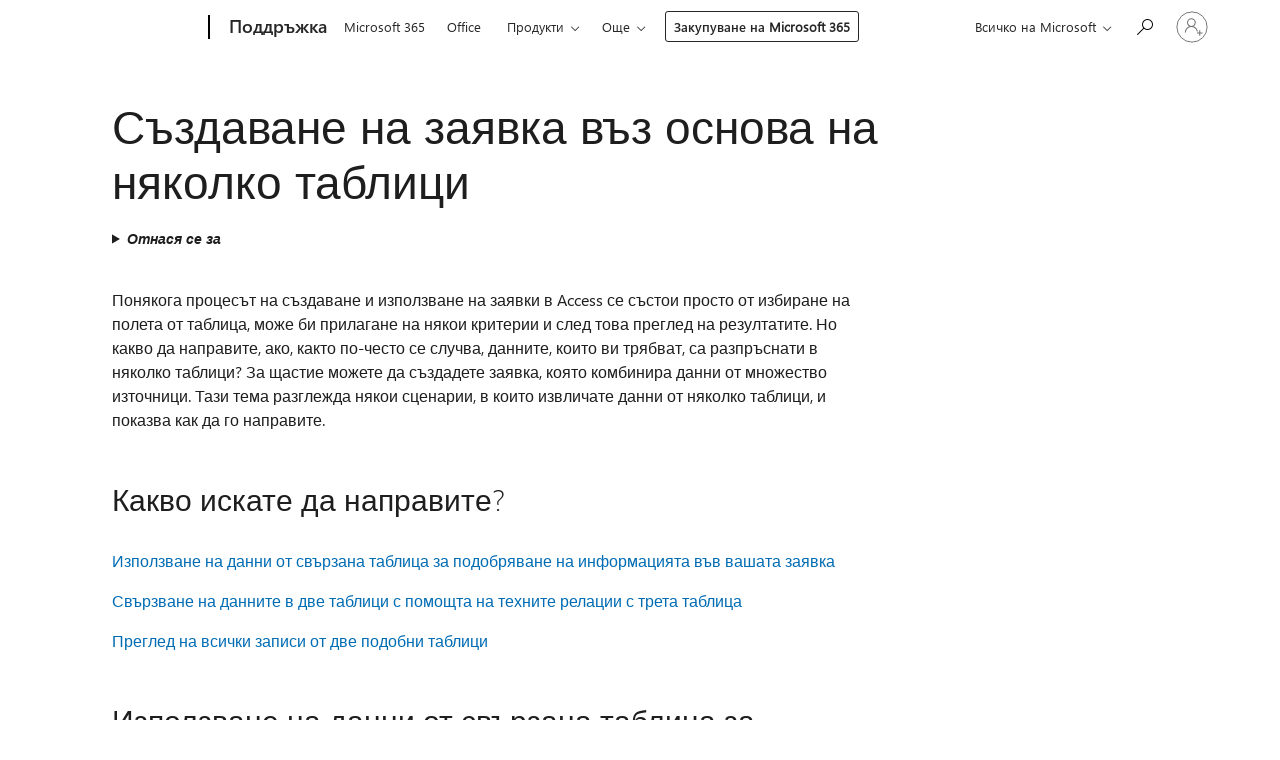

--- FILE ---
content_type: text/html; charset=utf-8
request_url: https://support.microsoft.com/bg-bg/topic/%D1%81%D1%8A%D0%B7%D0%B4%D0%B0%D0%B2%D0%B0%D0%BD%D0%B5-%D0%BD%D0%B0-%D0%B7%D0%B0%D1%8F%D0%B2%D0%BA%D0%B0-%D0%B2%D1%8A%D0%B7-%D0%BE%D1%81%D0%BD%D0%BE%D0%B2%D0%B0-%D0%BD%D0%B0-%D0%BD%D1%8F%D0%BA%D0%BE%D0%BB%D0%BA%D0%BE-%D1%82%D0%B0%D0%B1%D0%BB%D0%B8%D1%86%D0%B8-4a14e73a-3ecd-481c-a416-09571c7064a9
body_size: 181025
content:

<!DOCTYPE html>
<html lang="bg-BG" dir="ltr">
<head>
	<meta charset="utf-8" />
	<meta name="viewport" content="width=device-width, initial-scale=1.0" />
	<title>&#x421;&#x44A;&#x437;&#x434;&#x430;&#x432;&#x430;&#x43D;&#x435; &#x43D;&#x430; &#x437;&#x430;&#x44F;&#x432;&#x43A;&#x430; &#x432;&#x44A;&#x437; &#x43E;&#x441;&#x43D;&#x43E;&#x432;&#x430; &#x43D;&#x430; &#x43D;&#x44F;&#x43A;&#x43E;&#x43B;&#x43A;&#x43E; &#x442;&#x430;&#x431;&#x43B;&#x438;&#x446;&#x438; - &#x41F;&#x43E;&#x434;&#x434;&#x440;&#x44A;&#x436;&#x43A;&#x430; &#x43D;&#x430; Microsoft</title>
	
	
		<link rel="canonical" href="https://support.microsoft.com/bg-bg/topic/%D1%81%D1%8A%D0%B7%D0%B4%D0%B0%D0%B2%D0%B0%D0%BD%D0%B5-%D0%BD%D0%B0-%D0%B7%D0%B0%D1%8F%D0%B2%D0%BA%D0%B0-%D0%B2%D1%8A%D0%B7-%D0%BE%D1%81%D0%BD%D0%BE%D0%B2%D0%B0-%D0%BD%D0%B0-%D0%BD%D1%8F%D0%BA%D0%BE%D0%BB%D0%BA%D0%BE-%D1%82%D0%B0%D0%B1%D0%BB%D0%B8%D1%86%D0%B8-4a14e73a-3ecd-481c-a416-09571c7064a9" />

			<link rel="alternate" hreflang="ar-SA" href="https://support.microsoft.com/ar-sa/topic/%D8%A5%D9%86%D8%B4%D8%A7%D8%A1-%D8%A7%D8%B3%D8%AA%D8%B9%D9%84%D8%A7%D9%85-%D9%8A%D8%B3%D8%AA%D9%86%D8%AF-%D8%A5%D9%84%D9%89-%D8%AC%D8%AF%D8%A7%D9%88%D9%84-%D9%85%D8%AA%D8%B9%D8%AF%D8%AF%D8%A9-4a14e73a-3ecd-481c-a416-09571c7064a9" />
			<link rel="alternate" hreflang="bg-BG" href="https://support.microsoft.com/bg-bg/topic/%D1%81%D1%8A%D0%B7%D0%B4%D0%B0%D0%B2%D0%B0%D0%BD%D0%B5-%D0%BD%D0%B0-%D0%B7%D0%B0%D1%8F%D0%B2%D0%BA%D0%B0-%D0%B2%D1%8A%D0%B7-%D0%BE%D1%81%D0%BD%D0%BE%D0%B2%D0%B0-%D0%BD%D0%B0-%D0%BD%D1%8F%D0%BA%D0%BE%D0%BB%D0%BA%D0%BE-%D1%82%D0%B0%D0%B1%D0%BB%D0%B8%D1%86%D0%B8-4a14e73a-3ecd-481c-a416-09571c7064a9" />
			<link rel="alternate" hreflang="cs-CZ" href="https://support.microsoft.com/cs-cz/topic/vytvo%C5%99en%C3%AD-dotazu-zalo%C5%BEen%C3%A9ho-na-n%C4%9Bkolika-tabulk%C3%A1ch-4a14e73a-3ecd-481c-a416-09571c7064a9" />
			<link rel="alternate" hreflang="da-DK" href="https://support.microsoft.com/da-dk/topic/opret-en-foresp%C3%B8rgsel-ud-fra-flere-tabeller-4a14e73a-3ecd-481c-a416-09571c7064a9" />
			<link rel="alternate" hreflang="de-DE" href="https://support.microsoft.com/de-de/topic/erstellen-einer-abfrage-basierend-auf-mehreren-tabellen-4a14e73a-3ecd-481c-a416-09571c7064a9" />
			<link rel="alternate" hreflang="el-GR" href="https://support.microsoft.com/el-gr/topic/%CE%B4%CE%B7%CE%BC%CE%B9%CE%BF%CF%85%CF%81%CE%B3%CE%AE%CF%83%CF%84%CE%B5-%CE%AD%CE%BD%CE%B1-%CE%B5%CF%81%CF%8E%CF%84%CE%B7%CE%BC%CE%B1-%CF%80%CE%BF%CF%85-%CE%B2%CE%B1%CF%83%CE%AF%CE%B6%CE%B5%CF%84%CE%B1%CE%B9-%CF%83%CE%B5-%CF%80%CE%BF%CE%BB%CE%BB%CE%BF%CF%8D%CF%82-%CF%80%CE%AF%CE%BD%CE%B1%CE%BA%CE%B5%CF%82-4a14e73a-3ecd-481c-a416-09571c7064a9" />
			<link rel="alternate" hreflang="en-AU" href="https://support.microsoft.com/en-au/office/create-a-query-based-on-multiple-tables-4a14e73a-3ecd-481c-a416-09571c7064a9" />
			<link rel="alternate" hreflang="en-GB" href="https://support.microsoft.com/en-gb/office/create-a-query-based-on-multiple-tables-4a14e73a-3ecd-481c-a416-09571c7064a9" />
			<link rel="alternate" hreflang="en-US" href="https://support.microsoft.com/en-us/office/create-a-query-based-on-multiple-tables-4a14e73a-3ecd-481c-a416-09571c7064a9" />
			<link rel="alternate" hreflang="es-ES" href="https://support.microsoft.com/es-es/topic/crear-una-consulta-basada-en-varias-tablas-4a14e73a-3ecd-481c-a416-09571c7064a9" />
			<link rel="alternate" hreflang="et-EE" href="https://support.microsoft.com/et-ee/topic/mitmiktabelitel-p%C3%B5hinevate-p%C3%A4ringute-loomine-4a14e73a-3ecd-481c-a416-09571c7064a9" />
			<link rel="alternate" hreflang="fi-FI" href="https://support.microsoft.com/fi-fi/topic/kyselyn-luominen-useiden-taulukoiden-pohjalta-4a14e73a-3ecd-481c-a416-09571c7064a9" />
			<link rel="alternate" hreflang="fr-FR" href="https://support.microsoft.com/fr-fr/topic/cr%C3%A9er-une-requ%C3%AAte-bas%C3%A9e-sur-plusieurs-tables-4a14e73a-3ecd-481c-a416-09571c7064a9" />
			<link rel="alternate" hreflang="he-IL" href="https://support.microsoft.com/he-il/topic/%D7%99%D7%A6%D7%99%D7%A8%D7%AA-%D7%A9%D7%90%D7%99%D7%9C%D7%AA%D7%94-%D7%94%D7%9E%D7%91%D7%95%D7%A1%D7%A1%D7%AA-%D7%A2%D7%9C-%D7%98%D7%91%D7%9C%D7%90%D7%95%D7%AA-%D7%9E%D7%A8%D7%95%D7%91%D7%95%D7%AA-4a14e73a-3ecd-481c-a416-09571c7064a9" />
			<link rel="alternate" hreflang="hr-HR" href="https://support.microsoft.com/hr-hr/topic/stvaranje-upita-na-temelju-vi%C5%A1e-tablica-4a14e73a-3ecd-481c-a416-09571c7064a9" />
			<link rel="alternate" hreflang="hu-HU" href="https://support.microsoft.com/hu-hu/topic/lek%C3%A9rdez%C3%A9s-l%C3%A9trehoz%C3%A1sa-t%C3%B6bb-t%C3%A1bla-alapj%C3%A1n-4a14e73a-3ecd-481c-a416-09571c7064a9" />
			<link rel="alternate" hreflang="id-ID" href="https://support.microsoft.com/id-id/topic/membuat-kueri-berdasarkan-beberapa-tabel-4a14e73a-3ecd-481c-a416-09571c7064a9" />
			<link rel="alternate" hreflang="it-IT" href="https://support.microsoft.com/it-it/topic/creare-una-query-basata-su-pi%C3%B9-tabelle-4a14e73a-3ecd-481c-a416-09571c7064a9" />
			<link rel="alternate" hreflang="ja-JP" href="https://support.microsoft.com/ja-jp/topic/%E8%A4%87%E6%95%B0%E3%81%AE%E3%83%86%E3%83%BC%E3%83%96%E3%83%AB%E3%82%92%E5%9F%BA%E3%81%AB%E3%82%AF%E3%82%A8%E3%83%AA%E3%82%92%E4%BD%9C%E6%88%90%E3%81%99%E3%82%8B-4a14e73a-3ecd-481c-a416-09571c7064a9" />
			<link rel="alternate" hreflang="ko-KR" href="https://support.microsoft.com/ko-kr/topic/%EC%97%AC%EB%9F%AC-%ED%85%8C%EC%9D%B4%EB%B8%94%EC%9D%84-%EA%B8%B0%EC%A4%80%EC%9C%BC%EB%A1%9C-%EC%BF%BC%EB%A6%AC-%EB%A7%8C%EB%93%A4%EA%B8%B0-4a14e73a-3ecd-481c-a416-09571c7064a9" />
			<link rel="alternate" hreflang="lt-LT" href="https://support.microsoft.com/lt-lt/topic/u%C5%BEklausos-pagal-kelias-lenteles-k%C5%ABrimas-4a14e73a-3ecd-481c-a416-09571c7064a9" />
			<link rel="alternate" hreflang="lv-LV" href="https://support.microsoft.com/lv-lv/topic/vaic%C4%81juma-izveide-balstoties-uz-vair%C4%81k%C4%81m-tabul%C4%81m-4a14e73a-3ecd-481c-a416-09571c7064a9" />
			<link rel="alternate" hreflang="nb-NO" href="https://support.microsoft.com/nb-no/topic/opprette-en-sp%C3%B8rring-basert-p%C3%A5-flere-tabeller-4a14e73a-3ecd-481c-a416-09571c7064a9" />
			<link rel="alternate" hreflang="nl-NL" href="https://support.microsoft.com/nl-nl/topic/een-query-op-basis-van-meerdere-tabellen-maken-4a14e73a-3ecd-481c-a416-09571c7064a9" />
			<link rel="alternate" hreflang="pl-PL" href="https://support.microsoft.com/pl-pl/topic/tworzenie-zapytania-opartego-na-wielu-tabelach-4a14e73a-3ecd-481c-a416-09571c7064a9" />
			<link rel="alternate" hreflang="pt-BR" href="https://support.microsoft.com/pt-br/topic/criar-uma-consulta-com-base-em-v%C3%A1rias-tabelas-4a14e73a-3ecd-481c-a416-09571c7064a9" />
			<link rel="alternate" hreflang="pt-PT" href="https://support.microsoft.com/pt-pt/topic/criar-uma-consulta-com-base-em-m%C3%BAltiplas-tabelas-4a14e73a-3ecd-481c-a416-09571c7064a9" />
			<link rel="alternate" hreflang="ro-RO" href="https://support.microsoft.com/ro-ro/topic/crearea-unei-interog%C4%83ri-bazate-pe-mai-multe-tabele-4a14e73a-3ecd-481c-a416-09571c7064a9" />
			<link rel="alternate" hreflang="ru-RU" href="https://support.microsoft.com/ru-ru/topic/%D1%81%D0%BE%D0%B7%D0%B4%D0%B0%D0%BD%D0%B8%D0%B5-%D0%B7%D0%B0%D0%BF%D1%80%D0%BE%D1%81%D0%B0-%D0%BD%D0%B0-%D0%BE%D1%81%D0%BD%D0%BE%D0%B2%D0%B5-%D0%BD%D0%B5%D1%81%D0%BA%D0%BE%D0%BB%D1%8C%D0%BA%D0%B8%D1%85-%D1%82%D0%B0%D0%B1%D0%BB%D0%B8%D1%86-4a14e73a-3ecd-481c-a416-09571c7064a9" />
			<link rel="alternate" hreflang="sk-SK" href="https://support.microsoft.com/sk-sk/topic/vytvorenie-dotazu-na-z%C3%A1klade-viacer%C3%BDch-tabuliek-4a14e73a-3ecd-481c-a416-09571c7064a9" />
			<link rel="alternate" hreflang="sl-SI" href="https://support.microsoft.com/sl-si/topic/ustvarjanje-poizvedbe-na-osnovi-ve%C4%8D-tabel-4a14e73a-3ecd-481c-a416-09571c7064a9" />
			<link rel="alternate" hreflang="sr-Latn-RS" href="https://support.microsoft.com/sr-latn-rs/topic/pravljenje-upita-na-osnovu-vi%C5%A1e-tabela-4a14e73a-3ecd-481c-a416-09571c7064a9" />
			<link rel="alternate" hreflang="sv-SE" href="https://support.microsoft.com/sv-se/topic/skapa-en-fr%C3%A5ga-som-baseras-p%C3%A5-flera-tabeller-4a14e73a-3ecd-481c-a416-09571c7064a9" />
			<link rel="alternate" hreflang="th-TH" href="https://support.microsoft.com/th-th/topic/%E0%B8%AA%E0%B8%A3%E0%B9%89%E0%B8%B2%E0%B8%87%E0%B8%84%E0%B8%B4%E0%B8%A7%E0%B8%A3%E0%B8%B5%E0%B8%97%E0%B8%B5%E0%B9%88%E0%B8%A2%E0%B8%B6%E0%B8%94%E0%B8%95%E0%B8%B2%E0%B8%A1%E0%B8%95%E0%B8%B2%E0%B8%A3%E0%B8%B2%E0%B8%87%E0%B8%AB%E0%B8%A5%E0%B8%B2%E0%B8%A2%E0%B8%95%E0%B8%B2%E0%B8%A3%E0%B8%B2%E0%B8%87-4a14e73a-3ecd-481c-a416-09571c7064a9" />
			<link rel="alternate" hreflang="tr-TR" href="https://support.microsoft.com/tr-tr/topic/birden-%C3%A7ok-tabloya-dayal%C4%B1-sorgu-olu%C5%9Fturma-4a14e73a-3ecd-481c-a416-09571c7064a9" />
			<link rel="alternate" hreflang="uk-UA" href="https://support.microsoft.com/uk-ua/topic/%D1%81%D1%82%D0%B2%D0%BE%D1%80%D0%B5%D0%BD%D0%BD%D1%8F-%D0%B7%D0%B0%D0%BF%D0%B8%D1%82%D1%83-%D0%BD%D0%B0-%D0%BE%D1%81%D0%BD%D0%BE%D0%B2%D1%96-%D0%BA%D1%96%D0%BB%D1%8C%D0%BA%D0%BE%D1%85-%D1%82%D0%B0%D0%B1%D0%BB%D0%B8%D1%86%D1%8C-4a14e73a-3ecd-481c-a416-09571c7064a9" />
			<link rel="alternate" hreflang="vi-VN" href="https://support.microsoft.com/vi-vn/topic/t%E1%BA%A1o-truy-v%E1%BA%A5n-d%E1%BB%B1a-tr%C3%AAn-nhi%E1%BB%81u-b%E1%BA%A3ng-4a14e73a-3ecd-481c-a416-09571c7064a9" />
			<link rel="alternate" hreflang="zh-CN" href="https://support.microsoft.com/zh-cn/topic/%E5%9F%BA%E4%BA%8E%E5%A4%9A%E4%B8%AA%E8%A1%A8%E5%88%9B%E5%BB%BA%E6%9F%A5%E8%AF%A2-4a14e73a-3ecd-481c-a416-09571c7064a9" />
			<link rel="alternate" hreflang="zh-HK" href="https://support.microsoft.com/zh-hk/topic/%E5%BB%BA%E7%AB%8B%E4%BB%A5%E5%A4%9A%E5%80%8B%E8%B3%87%E6%96%99%E8%A1%A8%E7%82%BA%E5%9F%BA%E7%A4%8E%E7%9A%84%E6%9F%A5%E8%A9%A2-4a14e73a-3ecd-481c-a416-09571c7064a9" />
			<link rel="alternate" hreflang="zh-TW" href="https://support.microsoft.com/zh-tw/topic/%E5%BB%BA%E7%AB%8B%E4%BB%A5%E5%A4%9A%E5%80%8B%E8%B3%87%E6%96%99%E8%A1%A8%E7%82%BA%E5%9F%BA%E7%A4%8E%E7%9A%84%E6%9F%A5%E8%A9%A2-4a14e73a-3ecd-481c-a416-09571c7064a9" />
	<meta name="awa-articleGuid" content="4a14e73a-3ecd-481c-a416-09571c7064a9" />
	
	<meta name="description" content="&#x41D;&#x430;&#x443;&#x447;&#x435;&#x442;&#x435; &#x43A;&#x430;&#x43A; &#x434;&#x430; &#x441;&#x44A;&#x437;&#x434;&#x430;&#x434;&#x435;&#x442;&#x435; &#x437;&#x430;&#x44F;&#x432;&#x43A;&#x430; &#x432; Access, &#x43A;&#x43E;&#x44F;&#x442;&#x43E; &#x438;&#x437;&#x43F;&#x43E;&#x43B;&#x437;&#x432;&#x430; &#x43D;&#x44F;&#x43A;&#x43E;&#x43B;&#x43A;&#x43E; &#x442;&#x430;&#x431;&#x43B;&#x438;&#x446;&#x438; &#x43A;&#x430;&#x442;&#x43E; &#x441;&#x432;&#x43E;&#x439; &#x438;&#x437;&#x442;&#x43E;&#x447;&#x43D;&#x438;&#x43A; &#x43D;&#x430; &#x434;&#x430;&#x43D;&#x43D;&#x438;." />
	<meta name="firstPublishedDate" content="2014-05-20" />
	<meta name="lastPublishedDate" content="2024-05-31" />
	<meta name="commitId" content="75da0fc408ae2071e9853d6ea897ef9035f3ae09" />
	<meta name="schemaName" content="HELP ARTICLE" />
	<meta name="awa-schemaName" content="HELP ARTICLE" />

	<meta name="search.applicationSuite" content="Access" />
	<meta name="search.appverid" content="ZAC160,ZAC190,ZAC900,ZAC210,ZAC240" />
	<meta name="search.audienceType" content="End User" />
	<meta name="search.contenttype" content="How To" />
	
	<meta name="search.description" content="&#x41D;&#x430;&#x443;&#x447;&#x435;&#x442;&#x435; &#x43A;&#x430;&#x43A; &#x434;&#x430; &#x441;&#x44A;&#x437;&#x434;&#x430;&#x434;&#x435;&#x442;&#x435; &#x437;&#x430;&#x44F;&#x432;&#x43A;&#x430; &#x432; Access, &#x43A;&#x43E;&#x44F;&#x442;&#x43E; &#x438;&#x437;&#x43F;&#x43E;&#x43B;&#x437;&#x432;&#x430; &#x43D;&#x44F;&#x43A;&#x43E;&#x43B;&#x43A;&#x43E; &#x442;&#x430;&#x431;&#x43B;&#x438;&#x446;&#x438; &#x43A;&#x430;&#x442;&#x43E; &#x441;&#x432;&#x43E;&#x439; &#x438;&#x437;&#x442;&#x43E;&#x447;&#x43D;&#x438;&#x43A; &#x43D;&#x430; &#x434;&#x430;&#x43D;&#x43D;&#x438;." />
	<meta name="search.IsOfficeDoc" content="true" />
	<meta name="search.OCMSasset" content="HA010096275" />
	
	
	
	
	<meta name="search.sku" content="Access" />
	<meta name="search.skuid" content="ZAC160" />
	<meta name="search.softwareVersion" content="16,19,90,21,24" />
	<meta name="search.mkt" content="bg-BG" />

	
	
	<meta name="ms.lang" content="bg" />
	<meta name="ms.loc" content="BG" />
	<meta name="ms.ocpub.assetID" content="4a14e73a-3ecd-481c-a416-09571c7064a9" />

	
	<meta name="awa-isContactUsAllowed" content="false" />
	<meta name="awa-asst" content="4a14e73a-3ecd-481c-a416-09571c7064a9" />
	<meta name="awa-pageType" content="Article" />
	



	


<meta name="awa-env" content="Production" />
<meta name="awa-market" content="bg-BG" />
<meta name="awa-contentlang" content="bg" />
<meta name="awa-userFlightingId" content="bf6e6e2c-d007-4c48-b383-afe24e7c1560" />
<meta name="awa-expid" content="P-R-1753027-1-1;P-R-1087983-1-1;P-E-1693585-2-3;P-E-1661482-C1-3;P-E-1660511-C1-3;P-E-1656596-C1-5;P-E-1551018-2-8;P-E-1585233-2-3;P-E-1570667-C1-4;P-E-1560750-C1-7;P-E-1554013-C1-6;P-E-1536917-2-5;P-E-1526785-C1-5;P-E-1260007-C1-3;P-E-1046152-2-3;P-R-1545158-1-4;P-R-1426254-2-6;P-R-1392118-1-2;P-R-1245128-2-4;P-R-1235984-2-3;P-R-1141562-1-2;P-R-1136354-4-8;P-R-1114100-1-2;P-R-1100996-2-14;P-R-1096341-2-6;P-R-1089468-1-2;P-R-1085248-1-2;P-R-1033854-4-6;P-R-1029969-4-4;P-R-1020735-7-10;P-R-1018544-4-7;P-R-1009708-2-9;P-R-1005895-2-11;P-R-113175-4-7;P-R-110379-1-7;P-R-107838-1-7;P-R-106524-1-3;P-R-103787-2-5;P-R-101783-1-2;P-R-97577-1-5;P-R-97457-1-10;P-R-94390-1-2;P-R-94360-10-25;P-R-93416-1-3;P-R-90963-2-2;P-R-73296-2-15" />
<meta name="awa-irisId" />
<meta name="awa-origindatacenter" content="East US" />
<meta name="awa-variationid" content="ECS" />
<meta name="awa-prdct" content="office.com" />
<meta name="awa-stv" content="3.0.0-09ad8533cf0040dbd4a6c9c70c9689a2411c6a65&#x2B;09ad8533cf0040dbd4a6c9c70c9689a2411c6a65" />


 
	<meta name="awa-title" content="&#x421;&#x44A;&#x437;&#x434;&#x430;&#x432;&#x430;&#x43D;&#x435; &#x43D;&#x430; &#x437;&#x430;&#x44F;&#x432;&#x43A;&#x430; &#x432;&#x44A;&#x437; &#x43E;&#x441;&#x43D;&#x43E;&#x432;&#x430; &#x43D;&#x430; &#x43D;&#x44F;&#x43A;&#x43E;&#x43B;&#x43A;&#x43E; &#x442;&#x430;&#x431;&#x43B;&#x438;&#x446;&#x438; - &#x41F;&#x43E;&#x434;&#x434;&#x440;&#x44A;&#x436;&#x43A;&#x430; &#x43D;&#x430; Microsoft" />
	
	<meta name="awa-selfHelpExp" content="railbanner_business" />
	<meta name="awa-dataBoundary" content="WW" />

	<link rel="stylesheet" href="/css/fonts/site-fonts.css?v=XWcxZPSEmN3tnHWAVMOFsAlPJq7aug49fUGb8saTNjw" />
	<link rel="stylesheet" href="/css/glyphs/glyphs.css?v=VOnvhT441Pay0WAKH5gdcXXigXpiuNbaQcI9DgXyoDE" />

	

    <link rel="dns-prefetch" href="https://aadcdn.msftauth.net" />
    <link rel="preconnect" href="https://aadcdn.msftauth.net" crossorigin=&quot;anonymous&quot; />
    <link rel="dns-prefetch" href="https://browser.events.data.microsoft.com" />
    <link rel="preconnect" href="https://browser.events.data.microsoft.com" crossorigin=&quot;anonymous&quot; />
    <link rel="dns-prefetch" href="https://c.s-microsoft.com" />
    <link rel="preconnect" href="https://c.s-microsoft.com" crossorigin=&quot;anonymous&quot; />
    <link rel="dns-prefetch" href="https://img-prod-cms-rt-microsoft-com.akamaized.net" />
    <link rel="preconnect" href="https://img-prod-cms-rt-microsoft-com.akamaized.net" crossorigin=&quot;anonymous&quot; />
    <link rel="dns-prefetch" href="https://js.monitor.azure.com" />
    <link rel="preconnect" href="https://js.monitor.azure.com" crossorigin=&quot;anonymous&quot; />
    <link rel="dns-prefetch" href="https://logincdn.msauth.net" />
    <link rel="preconnect" href="https://logincdn.msauth.net" crossorigin=&quot;anonymous&quot; />
    <link rel="dns-prefetch" href="https://mem.gfx.ms" />
    <link rel="preconnect" href="https://mem.gfx.ms" crossorigin=&quot;anonymous&quot; />
    <link rel="dns-prefetch" href="https://www.microsoft.com" />
    <link rel="preconnect" href="https://www.microsoft.com" crossorigin=&quot;anonymous&quot; />


	<link rel="stylesheet" href="/css/Article/article.css?v=0L89BVeP4I_vlf3G71MrPYAXM1CtRPw6ZcJwIduUvCA" />
	
	<link rel="stylesheet" href="/css/SearchBox/search-box.css?v=bybwzGBajHicVXspVs540UfV0swW0vCbOmBjBryj9N4" />
	<link rel="stylesheet" href="/css/sitewide/articleCss-overwrite.css?v=D0lQRoIlvFHSQBRTb-gAQ5KkFe8B8NuSoliBjnT5xZ4" />
	
	
	<link rel="stylesheet" href="/css/MeControlCallout/teaching-callout.css?v=690pjf05o15fVEafEpUwgaF8vqVfOkp5wP1Jl9gE99U" />
	
	<noscript>
		<link rel="stylesheet" href="/css/Article/article.noscript.css?v=88-vV8vIkcKpimEKjULkqpt8CxdXf5avAeGxsHgVOO0" />
	</noscript>

	<link rel="stylesheet" href="/css/promotionbanner/promotion-banner.css?v=cAmflE3c6Gw7niTOiMPEie9MY87yDE2mSl3DO7_jZRI" media="none" onload="this.media=&#x27;all&#x27;" /><noscript><link href="/css/promotionbanner/promotion-banner.css?v=cAmflE3c6Gw7niTOiMPEie9MY87yDE2mSl3DO7_jZRI" rel="stylesheet"></noscript>
	
	<link rel="stylesheet" href="/css/ArticleSupportBridge/article-support-bridge.css?v=R_P0TJvD9HoRHQBEdvBR1WhNn7dSbvOYWmVA9taxbpM" media="none" onload="this.media=&#x27;all&#x27;" /><noscript><link href="/css/ArticleSupportBridge/article-support-bridge.css?v=R_P0TJvD9HoRHQBEdvBR1WhNn7dSbvOYWmVA9taxbpM" rel="stylesheet"></noscript>
	<link rel="stylesheet" href="/css/StickyFeedback/sticky-feedback.css?v=cMfNdAUue7NxZUj3dIt_v5DIuzmw9ohJW109iXQpWnI" media="none" onload="this.media=&#x27;all&#x27;" /><noscript><link href="/css/StickyFeedback/sticky-feedback.css?v=cMfNdAUue7NxZUj3dIt_v5DIuzmw9ohJW109iXQpWnI" rel="stylesheet"></noscript>
	<link rel="stylesheet" href="/css/feedback/feedback.css?v=Rkcw_yfLWOMtOcWOljMOiZgymMcrG0GDpo4Lf-TUzPo" media="none" onload="this.media=&#x27;all&#x27;" /><noscript><link href="/css/feedback/feedback.css?v=Rkcw_yfLWOMtOcWOljMOiZgymMcrG0GDpo4Lf-TUzPo" rel="stylesheet"></noscript>
	
	

	<link rel="apple-touch-icon" sizes="180x180" href="/apple-touch-icon.png">
<link rel="icon" type="image/png" sizes="32x32" href="/favicon-32x32.png">
<link rel="icon" type="image/png" sizes="16x16" href="/favicon-16x16.png">


	
        <link rel="stylesheet" href="https://www.microsoft.com/onerfstatics/marketingsites-wcus-prod/cyrillic/shell/_scrf/css/themes=default.device=uplevel_web_pc/63-57d110/c9-be0100/a6-e969ef/43-9f2e7c/82-8b5456/a0-5d3913/4f-460e79/ae-f1ac0c?ver=2.0&amp;_cf=02242021_3231" type="text/css" media="all" />
    

	
	
	<script type="text/javascript">
		var OOGlobal = {
			BaseDomain: location.protocol + "//" + location.host,
			Culture: "bg-BG",
			Language: "bg",
			LCID: "1026",
			IsAuthenticated: "False",
			WebAppUrl: "https://office.com/start",
			GUID: "4a14e73a-3ecd-481c-a416-09571c7064a9",
			Platform: navigator.platform,
			MixOembedUrl: "https://mix.office.com/oembed/",
			MixWatchUrl: "https://mix.office.com/watch/"
		};
	</script>

	
		


<script type="text/javascript">
	(function () {
		var creativeReady = false;
		var isSilentSignInComplete = false;
		var authInfo = {
			authType: "None",
			puid: "",
			tenantId: "",
			isAdult: true
			};

		var renderPromotion = function (dataBoundary) {
			if (creativeReady && isSilentSignInComplete) {
				window.UcsCreative.renderTemplate({
					partnerId: "7bb7e07d-3e57-4ee3-b78f-26a4292b841a",
					shouldSetUcsMuid: true,
					dataBoundary: dataBoundary,
					attributes: {
						placement: "88000534",
						locale: "bg-bg",
						country: "bg",
						scs_ecsFlightId: "P-R-1753027-1;P-R-1087983-1;P-E-1693585-2;P-E-1661482-C1;P-E-1660511-C1;P-E-1656596-C1;P-E-1551018-2;P-E-1585233-2;P-E-1570667-C1;P-E-1560750-C1;P-E-1554013-C1;P-E-1536917-2;P-E-1526785-C1;P-E-1260007-C1;P-E-1046152-2;P-R-1545158-1;P-R-1426254-2;P-R-1392118-1;P-R-1245128-2;P-R-1235984-2;P-R-1141562-1;P-R-1136354-4;P-R-1114100-1;P-R-1100996-2;P-R-1096341-2;P-R-1089468-1;P-R-1085248-1;P-R-1033854-4;P-R-1029969-4;P-R-1020735-7;P-R-1018544-4;P-R-1009708-2;P-R-1005895-2;P-R-113175-4;P-R-110379-1;P-R-107838-1;P-R-106524-1;P-R-103787-2;P-R-101783-1;P-R-97577-1;P-R-97457-1;P-R-94390-1;P-R-94360-10;P-R-93416-1;P-R-90963-2;P-R-73296-2",
						SCS_promotionCategory: "uhfbuybutton;railbanner_business",
						articleType: "railbanner_business",
						operatingSystem: "Mac",
						authType: authInfo.authType,
						PUID: authInfo.puid,
						TenantId: authInfo.tenantId,
                        TOPT: "",
                        AdditionalBannerId: "ucsRailInlineContainer",
					}
				});
			}
		};

		window.document.addEventListener('ucsCreativeRendered', function () {
			if (typeof window.initPromotionLogger !== 'undefined') {
				window.initPromotionLogger();
			}
		});

		window.document.addEventListener('ucsCreativeReady', function () {
			creativeReady = true;
			renderPromotion("WW");
		});

		if (!isSilentSignInComplete) {
			window.document.addEventListener('silentSignInComplete', function (event) {
				if (event.detail && event.detail.puid) {
					authInfo.isAdult = event.detail.isAdult;
					authInfo.authType = event.detail.authType;
					authInfo.puid = event.detail.puid;
					authInfo.tenantId = event.detail.account.tenantId;
				}

				isSilentSignInComplete = true;
				renderPromotion(event.detail.dataBoundary);
			});
		}
	})();
</script>

<script type="text/javascript" defer src="/lib/ucs/dist/ucsCreativeService.js?v=RNwXI4r6IRH1mrd2dPPGZEYOQnUcs8HAddnyceXlw88"></script>
	

	<script>
		if (window.location.search) {
			var params = new URLSearchParams(window.location.search);
			if (params.has('action') && params.get('action') === 'download'){
				params.delete('action');
			}

			history.replaceState({}, '', window.location.pathname + (params.toString() ? '?' + params.toString() : ''));
		}
	</script>


</head>
<body class="supCont ocArticle">
	<div id="ocBodyWrapper">
		

		<div class="ucsUhfContainer"></div>

		
            <div id="headerArea" class="uhf"  data-m='{"cN":"headerArea","cT":"Area_coreuiArea","id":"a1Body","sN":1,"aN":"Body"}'>
                <div id="headerRegion"      data-region-key="headerregion" data-m='{"cN":"headerRegion","cT":"Region_coreui-region","id":"r1a1","sN":1,"aN":"a1"}' >

    <div  id="headerUniversalHeader" data-m='{"cN":"headerUniversalHeader","cT":"Module_coreui-universalheader","id":"m1r1a1","sN":1,"aN":"r1a1"}'  data-module-id="Category|headerRegion|coreui-region|headerUniversalHeader|coreui-universalheader">
        






        <a id="uhfSkipToMain" class="m-skip-to-main" href="javascript:void(0)" data-href="#supArticleContent" tabindex="0" data-m='{"cN":"Skip to content_nonnav","id":"nn1m1r1a1","sN":1,"aN":"m1r1a1"}'>Преминаване към основното съдържание</a>


<header class="c-uhfh context-uhf no-js c-sgl-stck c-category-header " itemscope="itemscope" data-header-footprint="/SMCConvergence/ContextualHeader-Site, fromService: True"   data-magict="true"   itemtype="http://schema.org/Organization">
    <div class="theme-light js-global-head f-closed  global-head-cont" data-m='{"cN":"Universal Header_cont","cT":"Container","id":"c2m1r1a1","sN":2,"aN":"m1r1a1"}'>
        <div class="c-uhfh-gcontainer-st">
            <button type="button" class="c-action-trigger c-glyph glyph-global-nav-button" aria-label="All Microsoft expand to see list of Microsoft products and services" initialState-label="All Microsoft expand to see list of Microsoft products and services" toggleState-label="Close All Microsoft list" aria-expanded="false" data-m='{"cN":"Mobile menu button_nonnav","id":"nn1c2m1r1a1","sN":1,"aN":"c2m1r1a1"}'></button>
            <button type="button" class="c-action-trigger c-glyph glyph-arrow-htmllegacy c-close-search" aria-label="Затваряне на търсенето" aria-expanded="false" data-m='{"cN":"Close Search_nonnav","id":"nn2c2m1r1a1","sN":2,"aN":"c2m1r1a1"}'></button>
                    <a id="uhfLogo" class="c-logo c-sgl-stk-uhfLogo" itemprop="url" href="https://www.microsoft.com" aria-label="Microsoft" data-m='{"cN":"GlobalNav_Logo_cont","cT":"Container","id":"c3c2m1r1a1","sN":3,"aN":"c2m1r1a1"}'>
                        <img alt="" itemprop="logo" class="c-image" src="https://uhf.microsoft.com/images/microsoft/RE1Mu3b.png" role="presentation" aria-hidden="true" />
                        <span itemprop="name" role="presentation" aria-hidden="true">Microsoft</span>
                    </a>
            <div class="f-mobile-title">
                <button type="button" class="c-action-trigger c-glyph glyph-chevron-left" aria-label="Вижте повече опции на меню" data-m='{"cN":"Mobile back button_nonnav","id":"nn4c2m1r1a1","sN":4,"aN":"c2m1r1a1"}'></button>
                <span data-global-title="Начална страница на Microsoft" class="js-mobile-title">Поддръжка</span>
                <button type="button" class="c-action-trigger c-glyph glyph-chevron-right" aria-label="Вижте повече опции на меню" data-m='{"cN":"Mobile forward button_nonnav","id":"nn5c2m1r1a1","sN":5,"aN":"c2m1r1a1"}'></button>
            </div>
                    <div class="c-show-pipe x-hidden-vp-mobile-st">
                        <a id="uhfCatLogo" class="c-logo c-cat-logo" href="https://support.microsoft.com/bg-bg" aria-label="Поддръжка" itemprop="url" data-m='{"cN":"CatNav_Поддръжка_nav","id":"n6c2m1r1a1","sN":6,"aN":"c2m1r1a1"}'>
                                <span>Поддръжка</span>
                        </a>
                    </div>
                <div class="cat-logo-button-cont x-hidden">
                        <button type="button" id="uhfCatLogoButton" class="c-cat-logo-button x-hidden" aria-expanded="false" aria-label="Поддръжка" data-m='{"cN":"Поддръжка_nonnav","id":"nn7c2m1r1a1","sN":7,"aN":"c2m1r1a1"}'>
                            Поддръжка
                        </button>
                </div>



                    <nav id="uhf-g-nav" aria-label="Контекстно меню" class="c-uhfh-gnav" data-m='{"cN":"Category nav_cont","cT":"Container","id":"c8c2m1r1a1","sN":8,"aN":"c2m1r1a1"}'>
            <ul class="js-paddle-items">
                    <li class="single-link js-nav-menu x-hidden-none-mobile-vp uhf-menu-item">
                        <a class="c-uhf-nav-link" href="https://support.microsoft.com/bg-bg" data-m='{"cN":"CatNav_Начало_nav","id":"n1c8c2m1r1a1","sN":1,"aN":"c8c2m1r1a1"}' > Начало </a>
                    </li>
                                        <li class="single-link js-nav-menu uhf-menu-item">
                            <a id="c-shellmenu_0" class="c-uhf-nav-link" href="https://www.microsoft.com/microsoft-365?ocid=cmmttvzgpuy" data-m='{"id":"n2c8c2m1r1a1","sN":2,"aN":"c8c2m1r1a1"}'>Microsoft 365</a>
                        </li>
                        <li class="single-link js-nav-menu uhf-menu-item">
                            <a id="c-shellmenu_1" class="c-uhf-nav-link" href="https://www.microsoft.com/microsoft-365/microsoft-office?ocid=cmml7tr0rib" data-m='{"id":"n3c8c2m1r1a1","sN":3,"aN":"c8c2m1r1a1"}'>Office</a>
                        </li>
                        <li class="nested-menu uhf-menu-item">
                            <div class="c-uhf-menu js-nav-menu">
                                <button type="button" id="c-shellmenu_2"  aria-expanded="false" data-m='{"id":"nn4c8c2m1r1a1","sN":4,"aN":"c8c2m1r1a1"}'>Продукти</button>

                                <ul class="" data-class-idn="" aria-hidden="true" data-m='{"cT":"Container","id":"c5c8c2m1r1a1","sN":5,"aN":"c8c2m1r1a1"}'>
        <li class="js-nav-menu single-link" data-m='{"cT":"Container","id":"c1c5c8c2m1r1a1","sN":1,"aN":"c5c8c2m1r1a1"}'>
            <a id="c-shellmenu_3" class="js-subm-uhf-nav-link" href="https://support.microsoft.com/bg-bg/microsoft-365" data-m='{"id":"n1c1c5c8c2m1r1a1","sN":1,"aN":"c1c5c8c2m1r1a1"}'>Microsoft 365</a>
            
        </li>
        <li class="js-nav-menu single-link" data-m='{"cT":"Container","id":"c2c5c8c2m1r1a1","sN":2,"aN":"c5c8c2m1r1a1"}'>
            <a id="c-shellmenu_4" class="js-subm-uhf-nav-link" href="https://support.microsoft.com/bg-bg/outlook" data-m='{"id":"n1c2c5c8c2m1r1a1","sN":1,"aN":"c2c5c8c2m1r1a1"}'>Outlook</a>
            
        </li>
        <li class="js-nav-menu single-link" data-m='{"cT":"Container","id":"c3c5c8c2m1r1a1","sN":3,"aN":"c5c8c2m1r1a1"}'>
            <a id="c-shellmenu_5" class="js-subm-uhf-nav-link" href="https://support.microsoft.com/bg-bg/teams" data-m='{"id":"n1c3c5c8c2m1r1a1","sN":1,"aN":"c3c5c8c2m1r1a1"}'>Microsoft Teams</a>
            
        </li>
        <li class="js-nav-menu single-link" data-m='{"cT":"Container","id":"c4c5c8c2m1r1a1","sN":4,"aN":"c5c8c2m1r1a1"}'>
            <a id="c-shellmenu_6" class="js-subm-uhf-nav-link" href="https://support.microsoft.com/bg-bg/onedrive" data-m='{"id":"n1c4c5c8c2m1r1a1","sN":1,"aN":"c4c5c8c2m1r1a1"}'>OneDrive</a>
            
        </li>
        <li class="js-nav-menu single-link" data-m='{"cT":"Container","id":"c5c5c8c2m1r1a1","sN":5,"aN":"c5c8c2m1r1a1"}'>
            <a id="c-shellmenu_7" class="js-subm-uhf-nav-link" href="https://support.microsoft.com/bg-bg/microsoft-copilot" data-m='{"id":"n1c5c5c8c2m1r1a1","sN":1,"aN":"c5c5c8c2m1r1a1"}'>Microsoft Copilot</a>
            
        </li>
        <li class="js-nav-menu single-link" data-m='{"cT":"Container","id":"c6c5c8c2m1r1a1","sN":6,"aN":"c5c8c2m1r1a1"}'>
            <a id="c-shellmenu_8" class="js-subm-uhf-nav-link" href="https://support.microsoft.com/bg-bg/onenote" data-m='{"id":"n1c6c5c8c2m1r1a1","sN":1,"aN":"c6c5c8c2m1r1a1"}'>OneNote</a>
            
        </li>
        <li class="js-nav-menu single-link" data-m='{"cT":"Container","id":"c7c5c8c2m1r1a1","sN":7,"aN":"c5c8c2m1r1a1"}'>
            <a id="c-shellmenu_9" class="js-subm-uhf-nav-link" href="https://support.microsoft.com/bg-bg/windows" data-m='{"id":"n1c7c5c8c2m1r1a1","sN":1,"aN":"c7c5c8c2m1r1a1"}'>Windows</a>
            
        </li>
        <li class="js-nav-menu single-link" data-m='{"cT":"Container","id":"c8c5c8c2m1r1a1","sN":8,"aN":"c5c8c2m1r1a1"}'>
            <a id="c-shellmenu_10" class="js-subm-uhf-nav-link" href="https://support.microsoft.com/bg-bg/all-products" data-m='{"id":"n1c8c5c8c2m1r1a1","sN":1,"aN":"c8c5c8c2m1r1a1"}'>още...</a>
            
        </li>
                                                    
                                </ul>
                            </div>
                        </li>                        <li class="nested-menu uhf-menu-item">
                            <div class="c-uhf-menu js-nav-menu">
                                <button type="button" id="c-shellmenu_11"  aria-expanded="false" data-m='{"id":"nn6c8c2m1r1a1","sN":6,"aN":"c8c2m1r1a1"}'>Устройства</button>

                                <ul class="" data-class-idn="" aria-hidden="true" data-m='{"cT":"Container","id":"c7c8c2m1r1a1","sN":7,"aN":"c8c2m1r1a1"}'>
        <li class="js-nav-menu single-link" data-m='{"cT":"Container","id":"c1c7c8c2m1r1a1","sN":1,"aN":"c7c8c2m1r1a1"}'>
            <a id="c-shellmenu_12" class="js-subm-uhf-nav-link" href="https://support.microsoft.com/bg-bg/surface" data-m='{"id":"n1c1c7c8c2m1r1a1","sN":1,"aN":"c1c7c8c2m1r1a1"}'>Surface</a>
            
        </li>
        <li class="js-nav-menu single-link" data-m='{"cT":"Container","id":"c2c7c8c2m1r1a1","sN":2,"aN":"c7c8c2m1r1a1"}'>
            <a id="c-shellmenu_13" class="js-subm-uhf-nav-link" href="https://support.microsoft.com/bg-bg/pc-accessories" data-m='{"id":"n1c2c7c8c2m1r1a1","sN":1,"aN":"c2c7c8c2m1r1a1"}'>Аксесоари за компютър</a>
            
        </li>
        <li class="js-nav-menu single-link" data-m='{"cT":"Container","id":"c3c7c8c2m1r1a1","sN":3,"aN":"c7c8c2m1r1a1"}'>
            <a id="c-shellmenu_14" class="js-subm-uhf-nav-link" href="https://support.xbox.com/" data-m='{"id":"n1c3c7c8c2m1r1a1","sN":1,"aN":"c3c7c8c2m1r1a1"}'>Xbox</a>
            
        </li>
        <li class="js-nav-menu single-link" data-m='{"cT":"Container","id":"c4c7c8c2m1r1a1","sN":4,"aN":"c7c8c2m1r1a1"}'>
            <a id="c-shellmenu_15" class="js-subm-uhf-nav-link" href="https://support.xbox.com/help/games-apps/my-games-apps/all-about-pc-gaming" data-m='{"id":"n1c4c7c8c2m1r1a1","sN":1,"aN":"c4c7c8c2m1r1a1"}'>Играене на компютър</a>
            
        </li>
        <li class="js-nav-menu single-link" data-m='{"cT":"Container","id":"c5c7c8c2m1r1a1","sN":5,"aN":"c7c8c2m1r1a1"}'>
            <a id="c-shellmenu_16" class="js-subm-uhf-nav-link" href="https://docs.microsoft.com/hololens/" data-m='{"id":"n1c5c7c8c2m1r1a1","sN":1,"aN":"c5c7c8c2m1r1a1"}'>HoloLens</a>
            
        </li>
        <li class="js-nav-menu single-link" data-m='{"cT":"Container","id":"c6c7c8c2m1r1a1","sN":6,"aN":"c7c8c2m1r1a1"}'>
            <a id="c-shellmenu_17" class="js-subm-uhf-nav-link" href="https://learn.microsoft.com/surface-hub/" data-m='{"id":"n1c6c7c8c2m1r1a1","sN":1,"aN":"c6c7c8c2m1r1a1"}'>Surface Hub</a>
            
        </li>
        <li class="js-nav-menu single-link" data-m='{"cT":"Container","id":"c7c7c8c2m1r1a1","sN":7,"aN":"c7c8c2m1r1a1"}'>
            <a id="c-shellmenu_18" class="js-subm-uhf-nav-link" href="https://support.microsoft.com/bg-bg/warranty" data-m='{"id":"n1c7c7c8c2m1r1a1","sN":1,"aN":"c7c7c8c2m1r1a1"}'>Гаранция за хардуер</a>
            
        </li>
                                                    
                                </ul>
                            </div>
                        </li>                        <li class="nested-menu uhf-menu-item">
                            <div class="c-uhf-menu js-nav-menu">
                                <button type="button" id="c-shellmenu_19"  aria-expanded="false" data-m='{"id":"nn8c8c2m1r1a1","sN":8,"aN":"c8c2m1r1a1"}'>Фактуриране на акаунт &amp;</button>

                                <ul class="" data-class-idn="" aria-hidden="true" data-m='{"cT":"Container","id":"c9c8c2m1r1a1","sN":9,"aN":"c8c2m1r1a1"}'>
        <li class="js-nav-menu single-link" data-m='{"cT":"Container","id":"c1c9c8c2m1r1a1","sN":1,"aN":"c9c8c2m1r1a1"}'>
            <a id="c-shellmenu_20" class="js-subm-uhf-nav-link" href="https://support.microsoft.com/bg-bg/account" data-m='{"id":"n1c1c9c8c2m1r1a1","sN":1,"aN":"c1c9c8c2m1r1a1"}'>Акаунт</a>
            
        </li>
        <li class="js-nav-menu single-link" data-m='{"cT":"Container","id":"c2c9c8c2m1r1a1","sN":2,"aN":"c9c8c2m1r1a1"}'>
            <a id="c-shellmenu_21" class="js-subm-uhf-nav-link" href="https://support.microsoft.com/bg-bg/microsoft-store-and-billing" data-m='{"id":"n1c2c9c8c2m1r1a1","sN":1,"aN":"c2c9c8c2m1r1a1"}'>Microsoft Store и фактуриране</a>
            
        </li>
                                                    
                                </ul>
                            </div>
                        </li>                        <li class="nested-menu uhf-menu-item">
                            <div class="c-uhf-menu js-nav-menu">
                                <button type="button" id="c-shellmenu_22"  aria-expanded="false" data-m='{"id":"nn10c8c2m1r1a1","sN":10,"aN":"c8c2m1r1a1"}'>Ресурси</button>

                                <ul class="" data-class-idn="" aria-hidden="true" data-m='{"cT":"Container","id":"c11c8c2m1r1a1","sN":11,"aN":"c8c2m1r1a1"}'>
        <li class="js-nav-menu single-link" data-m='{"cT":"Container","id":"c1c11c8c2m1r1a1","sN":1,"aN":"c11c8c2m1r1a1"}'>
            <a id="c-shellmenu_23" class="js-subm-uhf-nav-link" href="https://support.microsoft.com/bg-bg/whats-new" data-m='{"id":"n1c1c11c8c2m1r1a1","sN":1,"aN":"c1c11c8c2m1r1a1"}'>Какво е новото</a>
            
        </li>
        <li class="js-nav-menu single-link" data-m='{"cT":"Container","id":"c2c11c8c2m1r1a1","sN":2,"aN":"c11c8c2m1r1a1"}'>
            <a id="c-shellmenu_24" class="js-subm-uhf-nav-link" href="https://answers.microsoft.com/lang" data-m='{"id":"n1c2c11c8c2m1r1a1","sN":1,"aN":"c2c11c8c2m1r1a1"}'>Форуми на общността</a>
            
        </li>
        <li class="js-nav-menu single-link" data-m='{"cT":"Container","id":"c3c11c8c2m1r1a1","sN":3,"aN":"c11c8c2m1r1a1"}'>
            <a id="c-shellmenu_25" class="js-subm-uhf-nav-link" href="https://portal.office.com/AdminPortal#/support" data-m='{"id":"n1c3c11c8c2m1r1a1","sN":1,"aN":"c3c11c8c2m1r1a1"}'>Администратори на Microsoft 365</a>
            
        </li>
        <li class="js-nav-menu single-link" data-m='{"cT":"Container","id":"c4c11c8c2m1r1a1","sN":4,"aN":"c11c8c2m1r1a1"}'>
            <a id="c-shellmenu_26" class="js-subm-uhf-nav-link" href="https://go.microsoft.com/fwlink/?linkid=2224585" data-m='{"id":"n1c4c11c8c2m1r1a1","sN":1,"aN":"c4c11c8c2m1r1a1"}'>Портал за малки фирми</a>
            
        </li>
        <li class="js-nav-menu single-link" data-m='{"cT":"Container","id":"c5c11c8c2m1r1a1","sN":5,"aN":"c11c8c2m1r1a1"}'>
            <a id="c-shellmenu_27" class="js-subm-uhf-nav-link" href="https://developer.microsoft.com/" data-m='{"id":"n1c5c11c8c2m1r1a1","sN":1,"aN":"c5c11c8c2m1r1a1"}'>Разработчик</a>
            
        </li>
        <li class="js-nav-menu single-link" data-m='{"cT":"Container","id":"c6c11c8c2m1r1a1","sN":6,"aN":"c11c8c2m1r1a1"}'>
            <a id="c-shellmenu_28" class="js-subm-uhf-nav-link" href="https://support.microsoft.com/bg-bg/education" data-m='{"id":"n1c6c11c8c2m1r1a1","sN":1,"aN":"c6c11c8c2m1r1a1"}'>Образование</a>
            
        </li>
        <li class="js-nav-menu single-link" data-m='{"cT":"Container","id":"c7c11c8c2m1r1a1","sN":7,"aN":"c11c8c2m1r1a1"}'>
            <a id="c-shellmenu_29" class="js-subm-uhf-nav-link" href="https://www.microsoft.com/reportascam/" data-m='{"id":"n1c7c11c8c2m1r1a1","sN":1,"aN":"c7c11c8c2m1r1a1"}'>Докладване на измама с поддръжката</a>
            
        </li>
        <li class="js-nav-menu single-link" data-m='{"cT":"Container","id":"c8c11c8c2m1r1a1","sN":8,"aN":"c11c8c2m1r1a1"}'>
            <a id="c-shellmenu_30" class="js-subm-uhf-nav-link" href="https://support.microsoft.com/bg-bg/surface/cbc47825-19b9-4786-8088-eb9963d780d3" data-m='{"id":"n1c8c11c8c2m1r1a1","sN":1,"aN":"c8c11c8c2m1r1a1"}'>Безопасност на продукта</a>
            
        </li>
                                                    
                                </ul>
                            </div>
                        </li>

                <li id="overflow-menu" class="overflow-menu x-hidden uhf-menu-item">
                        <div class="c-uhf-menu js-nav-menu">
        <button data-m='{"pid":"Още","id":"nn12c8c2m1r1a1","sN":12,"aN":"c8c2m1r1a1"}' type="button" aria-label="Още" aria-expanded="false">Още</button>
        <ul id="overflow-menu-list" aria-hidden="true" class="overflow-menu-list">
        </ul>
    </div>

                </li>
                                    <li class="single-link js-nav-menu" id="c-uhf-nav-cta">
                        <a id="buyInstallButton" class="c-uhf-nav-link" href="https://go.microsoft.com/fwlink/?linkid=849747" data-m='{"cN":"CatNav_cta_Закупуване на Microsoft 365_nav","id":"n13c8c2m1r1a1","sN":13,"aN":"c8c2m1r1a1"}'>Закупуване на Microsoft 365</a>
                    </li>
            </ul>
            
        </nav>


            <div class="c-uhfh-actions" data-m='{"cN":"Header actions_cont","cT":"Container","id":"c9c2m1r1a1","sN":9,"aN":"c2m1r1a1"}'>
                <div class="wf-menu">        <nav id="uhf-c-nav" aria-label="Меню за всичко от Microsoft" data-m='{"cN":"GlobalNav_cont","cT":"Container","id":"c1c9c2m1r1a1","sN":1,"aN":"c9c2m1r1a1"}'>
            <ul class="js-paddle-items">
                <li>
                    <div class="c-uhf-menu js-nav-menu">
                        <button type="button" class="c-button-logo all-ms-nav" aria-expanded="false" data-m='{"cN":"GlobalNav_More_nonnav","id":"nn1c1c9c2m1r1a1","sN":1,"aN":"c1c9c2m1r1a1"}'> <span>Всичко на Microsoft</span></button>
                        <ul class="f-multi-column f-multi-column-6" aria-hidden="true" data-m='{"cN":"More_cont","cT":"Container","id":"c2c1c9c2m1r1a1","sN":2,"aN":"c1c9c2m1r1a1"}'>
                                    <li class="c-w0-contr">
            <h2 class="c-uhf-sronly">Global</h2>
            <ul class="c-w0">
        <li class="js-nav-menu single-link" data-m='{"cN":"M365_cont","cT":"Container","id":"c1c2c1c9c2m1r1a1","sN":1,"aN":"c2c1c9c2m1r1a1"}'>
            <a id="shellmenu_31" class="js-subm-uhf-nav-link" href="https://www.microsoft.com/microsoft-365" data-m='{"cN":"W0Nav_M365_nav","id":"n1c1c2c1c9c2m1r1a1","sN":1,"aN":"c1c2c1c9c2m1r1a1"}'>Microsoft 365</a>
            
        </li>
        <li class="js-nav-menu single-link" data-m='{"cN":"Teams_cont","cT":"Container","id":"c2c2c1c9c2m1r1a1","sN":2,"aN":"c2c1c9c2m1r1a1"}'>
            <a id="l0_Teams" class="js-subm-uhf-nav-link" href="https://www.microsoft.com/microsoft-teams/group-chat-software" data-m='{"cN":"W0Nav_Teams_nav","id":"n1c2c2c1c9c2m1r1a1","sN":1,"aN":"c2c2c1c9c2m1r1a1"}'>Teams</a>
            
        </li>
        <li class="js-nav-menu single-link" data-m='{"cN":"Copilot_cont","cT":"Container","id":"c3c2c1c9c2m1r1a1","sN":3,"aN":"c2c1c9c2m1r1a1"}'>
            <a id="shellmenu_33" class="js-subm-uhf-nav-link" href="https://copilot.microsoft.com/" data-m='{"cN":"W0Nav_Copilot_nav","id":"n1c3c2c1c9c2m1r1a1","sN":1,"aN":"c3c2c1c9c2m1r1a1"}'>Copilot</a>
            
        </li>
        <li class="js-nav-menu single-link" data-m='{"cN":"Windows_cont","cT":"Container","id":"c4c2c1c9c2m1r1a1","sN":4,"aN":"c2c1c9c2m1r1a1"}'>
            <a id="shellmenu_34" class="js-subm-uhf-nav-link" href="https://www.microsoft.com/bg-bg/windows/" data-m='{"cN":"W0Nav_Windows_nav","id":"n1c4c2c1c9c2m1r1a1","sN":1,"aN":"c4c2c1c9c2m1r1a1"}'>Windows</a>
            
        </li>
        <li class="js-nav-menu single-link" data-m='{"cN":"Surface_cont","cT":"Container","id":"c5c2c1c9c2m1r1a1","sN":5,"aN":"c2c1c9c2m1r1a1"}'>
            <a id="shellmenu_35" class="js-subm-uhf-nav-link" href="https://www.microsoft.com/surface" data-m='{"cN":"W0Nav_Surface_nav","id":"n1c5c2c1c9c2m1r1a1","sN":1,"aN":"c5c2c1c9c2m1r1a1"}'>Surface</a>
            
        </li>
        <li class="js-nav-menu single-link" data-m='{"cN":"Xbox_cont","cT":"Container","id":"c6c2c1c9c2m1r1a1","sN":6,"aN":"c2c1c9c2m1r1a1"}'>
            <a id="shellmenu_36" class="js-subm-uhf-nav-link" href="https://www.xbox.com/" data-m='{"cN":"W0Nav_Xbox_nav","id":"n1c6c2c1c9c2m1r1a1","sN":1,"aN":"c6c2c1c9c2m1r1a1"}'>Xbox</a>
            
        </li>
        <li class="js-nav-menu single-link" data-m='{"cN":"Support_cont","cT":"Container","id":"c7c2c1c9c2m1r1a1","sN":7,"aN":"c2c1c9c2m1r1a1"}'>
            <a id="l1_support" class="js-subm-uhf-nav-link" href="https://support.microsoft.com/bg-bg" data-m='{"cN":"W0Nav_Support_nav","id":"n1c7c2c1c9c2m1r1a1","sN":1,"aN":"c7c2c1c9c2m1r1a1"}'>Поддръжка </a>
            
        </li>
            </ul>
        </li>

<li class="f-sub-menu js-nav-menu nested-menu" data-m='{"cT":"Container","id":"c8c2c1c9c2m1r1a1","sN":8,"aN":"c2c1c9c2m1r1a1"}'>

    <span id="uhf-navspn-shellmenu_39-span" style="display:none"   f-multi-parent="true" aria-expanded="false" data-m='{"id":"nn1c8c2c1c9c2m1r1a1","sN":1,"aN":"c8c2c1c9c2m1r1a1"}'>Софтуер</span>
    <button id="uhf-navbtn-shellmenu_39-button" type="button"   f-multi-parent="true" aria-expanded="false" data-m='{"id":"nn2c8c2c1c9c2m1r1a1","sN":2,"aN":"c8c2c1c9c2m1r1a1"}'>Софтуер</button>
    <ul aria-hidden="true" aria-labelledby="uhf-navspn-shellmenu_39-span">
        <li class="js-nav-menu single-link" data-m='{"cN":"More_Software_WindowsApps_cont","cT":"Container","id":"c3c8c2c1c9c2m1r1a1","sN":3,"aN":"c8c2c1c9c2m1r1a1"}'>
            <a id="shellmenu_40" class="js-subm-uhf-nav-link" href="https://apps.microsoft.com/home" data-m='{"cN":"GlobalNav_More_Software_WindowsApps_nav","id":"n1c3c8c2c1c9c2m1r1a1","sN":1,"aN":"c3c8c2c1c9c2m1r1a1"}'>Приложения за Windows</a>
            
        </li>
        <li class="js-nav-menu single-link" data-m='{"cN":"More_Software_OneDrive_cont","cT":"Container","id":"c4c8c2c1c9c2m1r1a1","sN":4,"aN":"c8c2c1c9c2m1r1a1"}'>
            <a id="shellmenu_41" class="js-subm-uhf-nav-link" href="https://www.microsoft.com/bg-bg/microsoft-365/onedrive/online-cloud-storage" data-m='{"cN":"GlobalNav_More_Software_OneDrive_nav","id":"n1c4c8c2c1c9c2m1r1a1","sN":1,"aN":"c4c8c2c1c9c2m1r1a1"}'>OneDrive</a>
            
        </li>
        <li class="js-nav-menu single-link" data-m='{"cN":"More_Software_Outlook_cont","cT":"Container","id":"c5c8c2c1c9c2m1r1a1","sN":5,"aN":"c8c2c1c9c2m1r1a1"}'>
            <a id="shellmenu_42" class="js-subm-uhf-nav-link" href="https://www.microsoft.com/bg-bg/microsoft-365/outlook/email-and-calendar-software-microsoft-outlook" data-m='{"cN":"GlobalNav_More_Software_Outlook_nav","id":"n1c5c8c2c1c9c2m1r1a1","sN":1,"aN":"c5c8c2c1c9c2m1r1a1"}'>Outlook</a>
            
        </li>
        <li class="js-nav-menu single-link" data-m='{"cN":"More_Software_OneNote_cont","cT":"Container","id":"c6c8c2c1c9c2m1r1a1","sN":6,"aN":"c8c2c1c9c2m1r1a1"}'>
            <a id="shellmenu_43" class="js-subm-uhf-nav-link" href="https://www.microsoft.com/bg-bg/microsoft-365/onenote/digital-note-taking-app" data-m='{"cN":"GlobalNav_More_Software_OneNote_nav","id":"n1c6c8c2c1c9c2m1r1a1","sN":1,"aN":"c6c8c2c1c9c2m1r1a1"}'>OneNote</a>
            
        </li>
        <li class="js-nav-menu single-link" data-m='{"cN":"More_Software_Microsoft Teams_cont","cT":"Container","id":"c7c8c2c1c9c2m1r1a1","sN":7,"aN":"c8c2c1c9c2m1r1a1"}'>
            <a id="shellmenu_44" class="js-subm-uhf-nav-link" href="https://www.microsoft.com/bg-bg/microsoft-teams/group-chat-software" data-m='{"cN":"GlobalNav_More_Software_Microsoft Teams_nav","id":"n1c7c8c2c1c9c2m1r1a1","sN":1,"aN":"c7c8c2c1c9c2m1r1a1"}'>Microsoft Teams</a>
            
        </li>
    </ul>
    
</li>
<li class="f-sub-menu js-nav-menu nested-menu" data-m='{"cN":"PCsAndDevices_cont","cT":"Container","id":"c9c2c1c9c2m1r1a1","sN":9,"aN":"c2c1c9c2m1r1a1"}'>

    <span id="uhf-navspn-shellmenu_45-span" style="display:none"   f-multi-parent="true" aria-expanded="false" data-m='{"cN":"GlobalNav_PCsAndDevices_nonnav","id":"nn1c9c2c1c9c2m1r1a1","sN":1,"aN":"c9c2c1c9c2m1r1a1"}'>компютри и устройства</span>
    <button id="uhf-navbtn-shellmenu_45-button" type="button"   f-multi-parent="true" aria-expanded="false" data-m='{"cN":"GlobalNav_PCsAndDevices_nonnav","id":"nn2c9c2c1c9c2m1r1a1","sN":2,"aN":"c9c2c1c9c2m1r1a1"}'>компютри и устройства</button>
    <ul aria-hidden="true" aria-labelledby="uhf-navspn-shellmenu_45-span">
        <li class="js-nav-menu single-link" data-m='{"cN":"More_PCsAndDevices_Accessories_cont","cT":"Container","id":"c3c9c2c1c9c2m1r1a1","sN":3,"aN":"c9c2c1c9c2m1r1a1"}'>
            <a id="shellmenu_46" class="js-subm-uhf-nav-link" href="https://www.microsoft.com/bg-bg/accessories" data-m='{"cN":"GlobalNav_More_PCsAndDevices_Accessories_nav","id":"n1c3c9c2c1c9c2m1r1a1","sN":1,"aN":"c3c9c2c1c9c2m1r1a1"}'>Компютърни аксесоари</a>
            
        </li>
    </ul>
    
</li>
<li class="f-sub-menu js-nav-menu nested-menu" data-m='{"cT":"Container","id":"c10c2c1c9c2m1r1a1","sN":10,"aN":"c2c1c9c2m1r1a1"}'>

    <span id="uhf-navspn-shellmenu_47-span" style="display:none"   f-multi-parent="true" aria-expanded="false" data-m='{"id":"nn1c10c2c1c9c2m1r1a1","sN":1,"aN":"c10c2c1c9c2m1r1a1"}'>Развлечения</span>
    <button id="uhf-navbtn-shellmenu_47-button" type="button"   f-multi-parent="true" aria-expanded="false" data-m='{"id":"nn2c10c2c1c9c2m1r1a1","sN":2,"aN":"c10c2c1c9c2m1r1a1"}'>Развлечения</button>
    <ul aria-hidden="true" aria-labelledby="uhf-navspn-shellmenu_47-span">
        <li class="js-nav-menu single-link" data-m='{"cN":"More_Entertainment_PCGames_cont","cT":"Container","id":"c3c10c2c1c9c2m1r1a1","sN":3,"aN":"c10c2c1c9c2m1r1a1"}'>
            <a id="shellmenu_48" class="js-subm-uhf-nav-link" href="https://apps.microsoft.com/games?hl=bg-BG&amp;gl=BG&amp;icid=DSM_All_PCGames" data-m='{"cN":"GlobalNav_More_Entertainment_PCGames_nav","id":"n1c3c10c2c1c9c2m1r1a1","sN":1,"aN":"c3c10c2c1c9c2m1r1a1"}'>Компютърни игри</a>
            
        </li>
    </ul>
    
</li>
<li class="f-sub-menu js-nav-menu nested-menu" data-m='{"cT":"Container","id":"c11c2c1c9c2m1r1a1","sN":11,"aN":"c2c1c9c2m1r1a1"}'>

    <span id="uhf-navspn-shellmenu_49-span" style="display:none"   f-multi-parent="true" aria-expanded="false" data-m='{"id":"nn1c11c2c1c9c2m1r1a1","sN":1,"aN":"c11c2c1c9c2m1r1a1"}'>Бизнес</span>
    <button id="uhf-navbtn-shellmenu_49-button" type="button"   f-multi-parent="true" aria-expanded="false" data-m='{"id":"nn2c11c2c1c9c2m1r1a1","sN":2,"aN":"c11c2c1c9c2m1r1a1"}'>Бизнес</button>
    <ul aria-hidden="true" aria-labelledby="uhf-navspn-shellmenu_49-span">
        <li class="js-nav-menu single-link" data-m='{"cN":"More_Business_AI_cont","cT":"Container","id":"c3c11c2c1c9c2m1r1a1","sN":3,"aN":"c11c2c1c9c2m1r1a1"}'>
            <a id="shellmenu_50" class="js-subm-uhf-nav-link" href="https://www.microsoft.com/bg-bg/ai?icid=DSM_All_AI" data-m='{"cN":"GlobalNav_More_Business_AI_nav","id":"n1c3c11c2c1c9c2m1r1a1","sN":1,"aN":"c3c11c2c1c9c2m1r1a1"}'>ИИ на Microsoft</a>
            
        </li>
        <li class="js-nav-menu single-link" data-m='{"cN":"More_Business_Microsoft Security_cont","cT":"Container","id":"c4c11c2c1c9c2m1r1a1","sN":4,"aN":"c11c2c1c9c2m1r1a1"}'>
            <a id="shellmenu_51" class="js-subm-uhf-nav-link" href="https://www.microsoft.com/security" data-m='{"cN":"GlobalNav_More_Business_Microsoft Security_nav","id":"n1c4c11c2c1c9c2m1r1a1","sN":1,"aN":"c4c11c2c1c9c2m1r1a1"}'>Microsoft Security</a>
            
        </li>
        <li class="js-nav-menu single-link" data-m='{"cN":"More_DeveloperAndIT_Azure_cont","cT":"Container","id":"c5c11c2c1c9c2m1r1a1","sN":5,"aN":"c11c2c1c9c2m1r1a1"}'>
            <a id="shellmenu_52" class="js-subm-uhf-nav-link" href="https://azure.microsoft.com/" data-m='{"cN":"GlobalNav_More_DeveloperAndIT_Azure_nav","id":"n1c5c11c2c1c9c2m1r1a1","sN":1,"aN":"c5c11c2c1c9c2m1r1a1"}'>Azure</a>
            
        </li>
        <li class="js-nav-menu single-link" data-m='{"cN":"More_Business_MicrosoftDynamics365_cont","cT":"Container","id":"c6c11c2c1c9c2m1r1a1","sN":6,"aN":"c11c2c1c9c2m1r1a1"}'>
            <a id="shellmenu_53" class="js-subm-uhf-nav-link" href="https://dynamics.microsoft.com/" data-m='{"cN":"GlobalNav_More_Business_MicrosoftDynamics365_nav","id":"n1c6c11c2c1c9c2m1r1a1","sN":1,"aN":"c6c11c2c1c9c2m1r1a1"}'>Dynamics 365</a>
            
        </li>
        <li class="js-nav-menu single-link" data-m='{"cN":"More_Business_Microsoft365forbusiness_cont","cT":"Container","id":"c7c11c2c1c9c2m1r1a1","sN":7,"aN":"c11c2c1c9c2m1r1a1"}'>
            <a id="shellmenu_54" class="js-subm-uhf-nav-link" href="https://www.microsoft.com/microsoft-365/business" data-m='{"cN":"GlobalNav_More_Business_Microsoft365forbusiness_nav","id":"n1c7c11c2c1c9c2m1r1a1","sN":1,"aN":"c7c11c2c1c9c2m1r1a1"}'>Microsoft 365 за бизнеса</a>
            
        </li>
        <li class="js-nav-menu single-link" data-m='{"cN":"More_Business_MicrosoftPowerPlatform_cont","cT":"Container","id":"c8c11c2c1c9c2m1r1a1","sN":8,"aN":"c11c2c1c9c2m1r1a1"}'>
            <a id="shellmenu_55" class="js-subm-uhf-nav-link" href="https://powerplatform.microsoft.com/" data-m='{"cN":"GlobalNav_More_Business_MicrosoftPowerPlatform_nav","id":"n1c8c11c2c1c9c2m1r1a1","sN":1,"aN":"c8c11c2c1c9c2m1r1a1"}'>Microsoft Power Platform</a>
            
        </li>
        <li class="js-nav-menu single-link" data-m='{"cN":"More_Business_Windows365_cont","cT":"Container","id":"c9c11c2c1c9c2m1r1a1","sN":9,"aN":"c11c2c1c9c2m1r1a1"}'>
            <a id="shellmenu_56" class="js-subm-uhf-nav-link" href="https://www.microsoft.com/windows-365" data-m='{"cN":"GlobalNav_More_Business_Windows365_nav","id":"n1c9c11c2c1c9c2m1r1a1","sN":1,"aN":"c9c11c2c1c9c2m1r1a1"}'>Windows 365</a>
            
        </li>
    </ul>
    
</li>
<li class="f-sub-menu js-nav-menu nested-menu" data-m='{"cT":"Container","id":"c12c2c1c9c2m1r1a1","sN":12,"aN":"c2c1c9c2m1r1a1"}'>

    <span id="uhf-navspn-shellmenu_57-span" style="display:none"   f-multi-parent="true" aria-expanded="false" data-m='{"id":"nn1c12c2c1c9c2m1r1a1","sN":1,"aN":"c12c2c1c9c2m1r1a1"}'>Разработчици и ИТ
</span>
    <button id="uhf-navbtn-shellmenu_57-button" type="button"   f-multi-parent="true" aria-expanded="false" data-m='{"id":"nn2c12c2c1c9c2m1r1a1","sN":2,"aN":"c12c2c1c9c2m1r1a1"}'>Разработчици и ИТ
</button>
    <ul aria-hidden="true" aria-labelledby="uhf-navspn-shellmenu_57-span">
        <li class="js-nav-menu single-link" data-m='{"cN":"More_DeveloperAndIT_MicrosoftDeveloper_cont","cT":"Container","id":"c3c12c2c1c9c2m1r1a1","sN":3,"aN":"c12c2c1c9c2m1r1a1"}'>
            <a id="shellmenu_58" class="js-subm-uhf-nav-link" href="https://developer.microsoft.com/en-us/?icid=DSM_All_Developper" data-m='{"cN":"GlobalNav_More_DeveloperAndIT_MicrosoftDeveloper_nav","id":"n1c3c12c2c1c9c2m1r1a1","sN":1,"aN":"c3c12c2c1c9c2m1r1a1"}'>Разработчик на Microsoft</a>
            
        </li>
        <li class="js-nav-menu single-link" data-m='{"cN":"More_DeveloperAndIT_MicrosoftLearn_cont","cT":"Container","id":"c4c12c2c1c9c2m1r1a1","sN":4,"aN":"c12c2c1c9c2m1r1a1"}'>
            <a id="shellmenu_59" class="js-subm-uhf-nav-link" href="https://learn.microsoft.com/" data-m='{"cN":"GlobalNav_More_DeveloperAndIT_MicrosoftLearn_nav","id":"n1c4c12c2c1c9c2m1r1a1","sN":1,"aN":"c4c12c2c1c9c2m1r1a1"}'>Microsoft Learn</a>
            
        </li>
        <li class="js-nav-menu single-link" data-m='{"cN":"More_DeveloperAndIT_SupportForAIMarketplaceApps_cont","cT":"Container","id":"c5c12c2c1c9c2m1r1a1","sN":5,"aN":"c12c2c1c9c2m1r1a1"}'>
            <a id="shellmenu_60" class="js-subm-uhf-nav-link" href="https://www.microsoft.com/software-development-companies/offers-benefits/isv-success?icid=DSM_All_SupportAIMarketplace&amp;ocid=cmm3atxvn98" data-m='{"cN":"GlobalNav_More_DeveloperAndIT_SupportForAIMarketplaceApps_nav","id":"n1c5c12c2c1c9c2m1r1a1","sN":1,"aN":"c5c12c2c1c9c2m1r1a1"}'>Поддръжка за marketplace AI приложения</a>
            
        </li>
        <li class="js-nav-menu single-link" data-m='{"cN":"More_DeveloperAndIT_MicrosoftTechCommunity_cont","cT":"Container","id":"c6c12c2c1c9c2m1r1a1","sN":6,"aN":"c12c2c1c9c2m1r1a1"}'>
            <a id="shellmenu_61" class="js-subm-uhf-nav-link" href="https://techcommunity.microsoft.com/" data-m='{"cN":"GlobalNav_More_DeveloperAndIT_MicrosoftTechCommunity_nav","id":"n1c6c12c2c1c9c2m1r1a1","sN":1,"aN":"c6c12c2c1c9c2m1r1a1"}'>Техническа общност на Microsoft</a>
            
        </li>
        <li class="js-nav-menu single-link" data-m='{"cN":"More_DeveloperAndIT_Marketplace_cont","cT":"Container","id":"c7c12c2c1c9c2m1r1a1","sN":7,"aN":"c12c2c1c9c2m1r1a1"}'>
            <a id="shellmenu_62" class="js-subm-uhf-nav-link" href="https://marketplace.microsoft.com?icid=DSM_All_Marketplace&amp;ocid=cmm3atxvn98" data-m='{"cN":"GlobalNav_More_DeveloperAndIT_Marketplace_nav","id":"n1c7c12c2c1c9c2m1r1a1","sN":1,"aN":"c7c12c2c1c9c2m1r1a1"}'>Microsoft Marketplace</a>
            
        </li>
        <li class="js-nav-menu single-link" data-m='{"cN":"More_DeveloperAndIT_VisualStudio_cont","cT":"Container","id":"c8c12c2c1c9c2m1r1a1","sN":8,"aN":"c12c2c1c9c2m1r1a1"}'>
            <a id="shellmenu_63" class="js-subm-uhf-nav-link" href="https://visualstudio.microsoft.com/" data-m='{"cN":"GlobalNav_More_DeveloperAndIT_VisualStudio_nav","id":"n1c8c12c2c1c9c2m1r1a1","sN":1,"aN":"c8c12c2c1c9c2m1r1a1"}'>Visual Studio</a>
            
        </li>
        <li class="js-nav-menu single-link" data-m='{"cN":"More_DeveloperAndIT_MarketplaceRewards_cont","cT":"Container","id":"c9c12c2c1c9c2m1r1a1","sN":9,"aN":"c12c2c1c9c2m1r1a1"}'>
            <a id="shellmenu_64" class="js-subm-uhf-nav-link" href="https://www.microsoft.com/software-development-companies/offers-benefits/marketplace-rewards?icid=DSM_All_MarketplaceRewards&amp;ocid=cmm3atxvn98" data-m='{"cN":"GlobalNav_More_DeveloperAndIT_MarketplaceRewards_nav","id":"n1c9c12c2c1c9c2m1r1a1","sN":1,"aN":"c9c12c2c1c9c2m1r1a1"}'>Marketplace Rewards</a>
            
        </li>
    </ul>
    
</li>
<li class="f-sub-menu js-nav-menu nested-menu" data-m='{"cT":"Container","id":"c13c2c1c9c2m1r1a1","sN":13,"aN":"c2c1c9c2m1r1a1"}'>

    <span id="uhf-navspn-shellmenu_65-span" style="display:none"   f-multi-parent="true" aria-expanded="false" data-m='{"id":"nn1c13c2c1c9c2m1r1a1","sN":1,"aN":"c13c2c1c9c2m1r1a1"}'>Други</span>
    <button id="uhf-navbtn-shellmenu_65-button" type="button"   f-multi-parent="true" aria-expanded="false" data-m='{"id":"nn2c13c2c1c9c2m1r1a1","sN":2,"aN":"c13c2c1c9c2m1r1a1"}'>Други</button>
    <ul aria-hidden="true" aria-labelledby="uhf-navspn-shellmenu_65-span">
        <li class="js-nav-menu single-link" data-m='{"cN":"More_Other_FreeDownloadsAndSecurity_cont","cT":"Container","id":"c3c13c2c1c9c2m1r1a1","sN":3,"aN":"c13c2c1c9c2m1r1a1"}'>
            <a id="shellmenu_66" class="js-subm-uhf-nav-link" href="https://www.microsoft.com/download" data-m='{"cN":"GlobalNav_More_Other_FreeDownloadsAndSecurity_nav","id":"n1c3c13c2c1c9c2m1r1a1","sN":1,"aN":"c3c13c2c1c9c2m1r1a1"}'>Безплатни изтегляния и защита</a>
            
        </li>
        <li class="js-nav-menu single-link" data-m='{"cN":"More_Other_Education_cont","cT":"Container","id":"c4c13c2c1c9c2m1r1a1","sN":4,"aN":"c13c2c1c9c2m1r1a1"}'>
            <a id="shellmenu_67" class="js-subm-uhf-nav-link" href="https://www.microsoft.com/education" data-m='{"cN":"GlobalNav_More_Other_Education_nav","id":"n1c4c13c2c1c9c2m1r1a1","sN":1,"aN":"c4c13c2c1c9c2m1r1a1"}'>Образование</a>
            
        </li>
    </ul>
    
</li>
                                                            <li class="f-multi-column-info">
                                    <a data-m='{"id":"n14c2c1c9c2m1r1a1","sN":14,"aN":"c2c1c9c2m1r1a1"}' href="https://www.microsoft.com/bg-bg/sitemap" aria-label="" class="c-glyph">Преглед на картата на сайта</a>
                                </li>
                            
                        </ul>
                    </div>
                </li>
            </ul>
        </nav>
</div>
                            <form class="c-search" autocomplete="off" id="searchForm" name="searchForm" role="search" action="/bg-bg/Search/results" method="GET" data-seAutoSuggest='{"isAutosuggestDisabled":false,"queryParams":{"market":"bg-bg","clientId":"7F27B536-CF6B-4C65-8638-A0F8CBDFCA65","sources":"Microsoft-Terms,Iris-Products,DCatAll-Products","filter":"+ClientType:StoreWeb","counts":"5,1,5"},"familyNames":{"Apps":"Приложение","Books":"Книга","Bundles":"Пакет","Devices":"Устройство","Fees":"Fee","Games":"Игра","MusicAlbums":"Албум","MusicTracks":"Песен","MusicVideos":"Видео","MusicArtists":"Изпълнител","OperatingSystem":"Операционна система","Software":"Софтуер","Movies":"Филм","TV":"ТВ","CSV":"Ваучер за подарък","VideoActor":"Актьор"}}' data-seautosuggestapi="https://www.microsoft.com/msstoreapiprod/api/autosuggest" data-m='{"cN":"GlobalNav_Search_cont","cT":"Container","id":"c3c1c9c2m1r1a1","sN":3,"aN":"c1c9c2m1r1a1"}' aria-expanded="false">
                                <input  id="cli_shellHeaderSearchInput" aria-label="Разгънато търсене" aria-expanded="false" aria-controls="universal-header-search-auto-suggest-transparent" aria-owns="universal-header-search-auto-suggest-ul" type="search" name="query" placeholder="Търсене на помощ" data-m='{"cN":"SearchBox_nav","id":"n1c3c1c9c2m1r1a1","sN":1,"aN":"c3c1c9c2m1r1a1"}' data-toggle="tooltip" data-placement="right" title="Търсене на помощ" />
                                    <button id="search" aria-label="Търсене на помощ" class="c-glyph" data-m='{"cN":"Search_nav","id":"n2c3c1c9c2m1r1a1","sN":2,"aN":"c3c1c9c2m1r1a1"}' data-bi-mto="true" aria-expanded="false" disabled="disabled">
                                        <span role="presentation">Търсене</span>
                                        <span role="tooltip" class="c-uhf-tooltip c-uhf-search-tooltip">Търсене на помощ</span>
                                    </button>
                                <div class="m-auto-suggest" id="universal-header-search-auto-suggest-transparent" role="group">
                                    <ul class="c-menu" id="universal-header-search-auto-suggest-ul" aria-label="Предложения за търсене" aria-hidden="true" data-bi-dnt="true" data-bi-mto="true" data-js-auto-suggest-position="default" role="listbox" data-tel="jsll" data-m='{"cN":"search suggestions_cont","cT":"Container","id":"c3c3c1c9c2m1r1a1","sN":3,"aN":"c3c1c9c2m1r1a1"}'></ul>
                                    <ul class="c-menu f-auto-suggest-no-results" aria-hidden="true" aria-label="Няма резултати" data-js-auto-suggest-postion="default" data-js-auto-suggest-position="default" role="listbox">
                                        <li class="c-menu-item" role="option" aria-disabled="true"> <span tabindex="-1">Няма резултати</span></li>
                                    </ul>
                                </div>
                                
                            </form>
                        <button data-m='{"cN":"cancel-search","pid":"Отказ Търсене","id":"nn4c1c9c2m1r1a1","sN":4,"aN":"c1c9c2m1r1a1"}' id="cancel-search" class="cancel-search" aria-label="Отказ Търсене">
                            <span>Отказ</span>
                        </button>
                        <div id="meControl" class="c-me" data-bi-dnt="true" data-bi-mto="true"  data-signinsettings='{"containerId":"meControl","enabled":true,"headerHeight":48,"debug":false,"extensibleLinks":[{"string":"Хронология на поръчките","url":"https://www.microsoftstore.com/store/mseea/bg_BG/DisplayAccountOrderListPage","id":""},{"string":"История на върнати покупки","url":"https://www.microsoftstore.com/store/mseea/bg_BG/DisplayAccountReturnListPage","id":""},{"string":"Цифрово съдържание","url":"https://www.microsoftstore.com/store/mseea/bg_BG/DisplayDownloadHistoryPage","id":""},{"string":"Адресна книга","url":"https://www.microsoftstore.com/store/mseea/bg_BG/DisplayEditProfilePage/tab.addressbook","id":""},{"string":"Плащане","url":"https://www.microsoftstore.com/store/mseea/bg_BG/DisplayAddEditPaymentPage","id":""},{"string":"Профил на акаунт","url":"https://www.microsoftstore.com/store/mseea/bg_BG/DisplayEditProfilePage/tab.profile","id":""}],"userData":{"idp":"msa","firstName":"","lastName":"","memberName":"","cid":"","authenticatedState":"3"},"rpData":{"preferredIdp":"msa","msaInfo":{"signInUrl":"/bg-bg/store/signin","signOutUrl":"/bg-bg/store/signout","meUrl":"https://login.live.com/me.srf?wa=wsignin1.0"},"aadInfo":{"signOutUrl":"/bg-bg/store/signout","appId":"","siteUrl":"","blockMsaFed":true}}}' data-m='{"cN":"GlobalNav_Account_cont","cT":"Container","id":"c5c1c9c2m1r1a1","sN":5,"aN":"c1c9c2m1r1a1"}'>
                            <div class="msame_Header">
                                <div class="msame_Header_name st_msame_placeholder">Влизане</div>
                            </div>
                            
                        </div>
                
            </div>
        </div>
        
        
    </div>
    
</header>




    </div>
        </div>

    </div>

    

		

<div id="smcTeachingCalloutPopover" class="teachingCalloutHidden teachingCalloutPopover caretArrowUp" data-timeout="8">

	<div class="caretArrow caretArrowPosition"> </div>
	<div class="popoverMessageWrapper">
		<div class="calloutDismiss">
			<a id="teachingCalloutDismiss"
				href="javascript:void(0)"
				ms.interactiontype="11" data-bi-bhvr="HIDE"
				data-bi-id="teachingCalloutDismiss"
				aria-label="Close callout prompt.">
				<span class="icon-mdl2 icon-cancel"></span>
			</a>
		</div>

		<div id="noAccounts" class="signInMessages calloutMessageHidden">
			<div class="calloutHeading" id="calloutHeading">Влизане с Microsoft</div>
			<div class="calloutMessage" id="calloutMessage">Влезте или създайте акаунт.</div>
		</div>
		<div id="multipleSignInSuccess" class="signInMessages calloutMessageHidden">
			<div class="calloutHeading" id="calloutHeading">Здравейте,</div>
			<div class="calloutMessage" id="calloutMessage">Изберете друг акаунт.</div>
		</div>
		<div id="multipleSignInFail" class="signInMessages calloutMessageHidden">
			<div class="calloutHeading" id="calloutHeading">Имате няколко акаунта</div>
			<div class="calloutMessage" id="calloutMessage">Изберете акаунта, с който искате да влезете.</div>
		</div>
	</div>
</div>

		


		<div id="ocHelp" dir="ltr">
			<div id="ocArticle" class="">
				<div class="grd main-content zero-margin" id="ocMainContent">
					<div class="row ocpArticleSizingWrapper">
						
						
						<main id="supArticleContent" class="col-3-4" data-dc="" data-bi-area="content" tabindex="-1">
							
	

							



	<header class="ocpArticleTitleSection" aria-labelledby="page-header" role="banner">
		<h1 id="page-header" class="">&#x421;&#x44A;&#x437;&#x434;&#x430;&#x432;&#x430;&#x43D;&#x435; &#x43D;&#x430; &#x437;&#x430;&#x44F;&#x432;&#x43A;&#x430; &#x432;&#x44A;&#x437; &#x43E;&#x441;&#x43D;&#x43E;&#x432;&#x430; &#x43D;&#x430; &#x43D;&#x44F;&#x43A;&#x43E;&#x43B;&#x43A;&#x43E; &#x442;&#x430;&#x431;&#x43B;&#x438;&#x446;&#x438;</h1>
	</header>
	<section class="supAppliesToSection" ms.cmpgrp="applies_to" aria-label="Продукти, за които се отнася тази статия" dir="ltr">
		<div id="supAppliesToTableContainer">
			<details id="supAppliesToList"><summary class="contentToggle">&#x41E;&#x442;&#x43D;&#x430;&#x441;&#x44F; &#x441;&#x435; &#x437;&#x430;</summary><div role="list"><span class="appliesToItem" role="listitem">Access &#x437;&#x430; Microsoft 365</span> <span class="appliesToItem" role="listitem">Access 2024</span> <span class="appliesToItem" role="listitem">Access 2021</span> <span class="appliesToItem" role="listitem">Access 2019</span> <span class="appliesToItem" role="listitem">Access 2016</span> </div></details>
		</div>
	</section>
		<div class="ocpArticleContent">
			<div class="ucsPromotionContainer"></div>
		</div>
    <div id="ucsRailInlineContainer"></div>
	

<article class="ocpArticleContent"><section class="ocpIntroduction">
        <p>Понякога процесът на създаване и използване на заявки в Access се състои просто от избиране на полета от таблица, може би прилагане на някои критерии и след това преглед на резултатите. Но какво да направите, ако, както по-често се случва, данните, които ви трябват, са разпръснати в няколко таблици? За щастие можете да създадете заявка, която комбинира данни от множество източници. Тази тема разглежда някои сценарии, в които извличате данни от няколко таблици, и показва как да го направите.</p>
      </section><section aria-labelledby="ID0EDN" class="ocpSection">
        <h2 id="ID0EDN" class="">Какво искате да направите?</h2>
        
          <ul id="___toc___1_l" class="ocpTOC">
    <li>
              <p>
                <a href="#bmenhance" class="ocpInlineLink" aria-label=" Използване на данни от свързана таблица за подобряване на информацията във вашата заявка" data-bi-type="anchor">Използване на данни от свързана таблица за подобряване на информацията във вашата заявка</a>
              </p>
            </li>
    <li>
              <p>
                <a href="#bmnormalize" class="ocpInlineLink" aria-label=" Свързване на данните в две таблици с помощта на техните релации с трета таблица" data-bi-type="anchor">Свързване на данните в две таблици с помощта на техните релации с трета таблица</a>
              </p>
            </li>
    <li>
              <p>
                <a href="#bmunion" class="ocpInlineLink" aria-label=" Преглед на всички записи от две подобни таблици" data-bi-type="anchor">Преглед на всички записи от две подобни таблици</a>
              </p>
            </li>
  </ul>
        
      </section><section aria-labelledby="ID0EFL" class="ocpSection" id="bmenhance" data-bi-id="bmenhance">
        <h2 id="ID0EFL" class="">Използване на данни от свързана таблица за подобряване на информацията във вашата заявка</h2>
        
          <p>Може да има случаи, в които заявка, базирана на една таблица, ви дава необходимата информация, но извличането на данни от друга таблица би ви помогнало да направите резултатите от заявката още по-ясни и по-полезни. Да предположим например, че имате списък с идентификатори на служители, които се показват в резултатите от заявката ви. Осъзнавате, че би било по-полезно да виждате името на служителите в резултатите, но имената на служителите се намират в друга таблица. За да се покажат имената на служителите в резултатите от заявката, трябва да включите и двете таблици във вашата заявка.</p>
        
        
          <section aria-labelledby="ID0EDDBL" class="ocpSection">
            <h3 id="ID0EDDBL" class="">Използване на съветника за заявки за създаване на заявка от основна и свързана таблица</h3>
            
              <ol type="1">
      <li>
                  <p>Уверете се, че таблиците имат дефинирани релация в Прозорец за релации.</p>
                  <p>
                    <b class="ocpLegacyBold">Как?</b>
                  </p>
                  <ol type="a">
          <li>
                      <p>В раздела <b class="ocpUI">Инструменти за бази данни</b>, в групата <b class="ocpUI">Показване/скриване</b> щракнете върху <b class="ocpUI">Релации</b>.</p>
                    </li>
          <li>
                      <p>В раздела <b class="ocpUI">Проектиране</b>, в групата <b class="ocpUI">Релации</b> щракнете върху <b class="ocpUI">Всички релации</b>.</p>
                    </li>
          <li>
                      <p>Идентифицирайте таблиците, за които трябва да има дефинирана релация.</p>
                      <ul>
              <li>
                          <p>Ако таблиците се виждат в прозореца "Релации", проверете дали вече е дефинирана релация.</p>
                          <p>Релацията се показва като линия, свързваща двете таблици в общо поле. Можете да щракнете двукратно върху линия на релация, за да видите кои полета в таблиците са свързани от релацията.</p>
                        </li>
              <li>
                          <p>Ако таблиците не се виждат в прозореца "Релации", трябва да ги добавите.</p>
                          <p>В раздела <b class="ocpUI">Проектиране</b>, в групата <b class="ocpUI">Показване/скриване</b> щракнете върху <b class="ocpUI">Имена на таблици</b>.</p>
                          <p>Щракнете двукратно върху всяка от таблиците, които искате да покажете, след което щракнете върху <b class="ocpUI">Затвори</b>.</p>
                        </li>
            </ul>
                    </li>
          <li>
                      <p>Ако не откриете релация между двете таблици, създайте такава, като плъзнете поле от едната таблица в поле от другата таблица. Полетата, в които създавате релацията между таблиците, трябва да имат идентични типове данни.</p>
                      <div class="ocpAlert">
              <p class="ocpAlertSection"><b class="ocpNote">Забележка: </b>Можете да създадете релация между поле, което е от Тип данни "Автономериране", и поле, което е от Числов тип данни, ако това поле има дълъг размер на цяло число. Това често ще бъде така, когато създавате релация "един към много".</p>
            </div>
                      <p>Появява се диалоговият прозорец <b class="ocpUI">Редактиране на релации</b>.</p>
                    </li>
          <li>
                      <p>Щракнете върху <b class="ocpUI">Създай</b>, за да създадете релацията.</p>
                      <p>За повече информация относно опциите, с които разполагате, когато създавате релация, вижте статията <a href="/bg-bg/topic/%D1%81%D1%8A%D0%B7%D0%B4%D0%B0%D0%B2%D0%B0%D0%BD%D0%B5-%D1%80%D0%B5%D0%B4%D0%B0%D0%BA%D1%82%D0%B8%D1%80%D0%B0%D0%BD%D0%B5-%D0%B8%D0%BB%D0%B8-%D0%B8%D0%B7%D1%82%D1%80%D0%B8%D0%B2%D0%B0%D0%BD%D0%B5-%D0%BD%D0%B0-%D1%80%D0%B5%D0%BB%D0%B0%D1%86%D0%B8%D1%8F-dfa453a7-0b6d-4c34-a128-fdebc7e686af" class="ocpArticleLink" data-bi-area="bmenhance" data-bi-type="anchor">Създаване, редактиране или изтриване на релация</a>.</p>
                    </li>
          <li>
                      <p>Затворете <b class="ocpUI">прозореца за релации</b>.</p>
                    </li>
        </ol>
                </li>
      <li>
                  <p>В раздела <b class="ocpUI">Създаване</b>, в групата <b class="ocpUI">Заявки</b> щракнете върху <b class="ocpUI">Съветник за заявки</b>. </p>
                </li>
      <li>
                  <p>В диалоговия прозорец <b class="ocpUI">Нова заявка</b> щракнете върху <b class="ocpUI">Съветник за прости заявки</b> и след това щракнете върху <b class="ocpUI">OK</b>.</p>
                </li>
      <li>
                  <p>В разгъващия се списък <b class="ocpUI">Таблици/заявки</b> щракнете върху таблицата, съдържаща основната информация, която искате да включите във вашата заявка.</p>
                </li>
      <li>
                  <p>В списъка <b class="ocpUI">Налични полета</b> щракнете върху първото поле, което искате да включите във вашата заявка, след което щракнете върху бутона с една стрелка надясно, за да преместите полето в списъка <b class="ocpUI">Избрани полета</b>. Направете същото с всяко допълнително поле от тази таблица, което искате да включите във вашата заявка. Това може да са полета, които искате да бъдат върнати в резултата от заявката, или полета, които искате да използвате за ограничаване на редовете в резултата чрез прилагане на критерии.</p>
                </li>
      <li>
                  <p>В разгъващия се списък <b class="ocpUI">Таблици/заявки</b> щракнете върху таблицата, съдържаща свързаните данни, които искате да използвате, за да подобрите резултатите от заявката.</p>
                </li>
      <li>
                  <p>Добавете полетата, които искате да използвате за подобряване на резултатите от заявката, в списъка <b class="ocpUI">Избрани полета</b> и след това щракнете върху <b class="ocpUI">Напред</b>.</p>
                </li>
      <li>
                  <p>Под <b class="ocpUI">Каква заявка искате – подробна или резюме?</b> щракнете или върху <b class="ocpUI">Подробен</b>, или върху <b class="ocpUI">Резюме</b>.</p>
                  <p>Ако не искате заявката ви да изпълнява агрегатни функции (<b class="ocpLegacyBold">Sum</b>, <b class="ocpLegacyBold">Avg</b>, <b class="ocpLegacyBold">Min</b>, <b class="ocpLegacyBold">Max</b>, <b class="ocpLegacyBold">Count</b>, <b class="ocpLegacyBold">StDev</b> или <b class="ocpLegacyBold">Var</b>), изберете подробна заявка. Ако искате заявката да изпълнява агрегатна функция, изберете резюме. След като направите своя избор, щракнете върху <b class="ocpUI">Напред</b>.</p>
                </li>
      <li>
                  <p>Щракнете върху <b class="ocpUI">Готово</b>, за да видите резултатите.</p>
                </li>
    </ol>
            
          </section>
          <section aria-labelledby="ID0EFBBL" class="ocpSection">
            <h3 id="ID0EFBBL" class="">Пример, който използва примерната база данни на Northwind</h3>
            
              <p>В следващия пример ще използвате съветника за заявка, за да създадете заявка, която показва списък с поръчки, таксата за експедиране на всяка поръчка и името на служителя, обработил поръчката.</p>
              <div class="ocpAlert">
      <p class="ocpAlertSection"><b class="ocpNote">Забележка: </b>Този пример включва промяна на примерната база данни на Northwind. Ако искате, можете да направите резервно копие на примерната база данни на Northwind и след това да следвате примера, като използвате това резервно копие.</p>
    </div>
            
            
              <section aria-labelledby="ID0EDBBBBL" class="ocpSection">
                <h4 id="ID0EDBBBBL" class="">Използване на съветника за заявки за създаване на заявката</h4>
                
                  <ol type="1">
        <li>
                      <p>Отворете примерната база данни на Northwind. Затворете формуляра за влизане.</p>
                    </li>
        <li>
                      <p>В раздела <b class="ocpUI">Създаване</b>, в групата <b class="ocpUI">Заявки</b> щракнете върху <b class="ocpUI">Съветник за заявки</b>. </p>
                    </li>
        <li>
                      <p>В диалоговия прозорец <b class="ocpUI">Нова заявка</b> щракнете върху <b class="ocpUI">Съветник за прости заявки</b> и след това щракнете върху <b class="ocpUI">OK</b>.</p>
                    </li>
        <li>
                      <p>В разгъващия се списък <b class="ocpUI">Таблици/заявки</b> щракнете върху <b class="ocpUI">Таблица: Поръчки</b>.</p>
                    </li>
        <li>
                      <p>В списъка <b class="ocpUI">Налични полета</b> щракнете двукратно върху <b class="ocpLegacyBold">ИД на поръчката</b>, за да преместите това поле в списъка <b class="ocpUI">Избрани полета</b>. Щракнете двукратно върху <b class="ocpLegacyBold">Такса за експедиране</b>, за да преместите това поле в списъка <b class="ocpUI">Избрани полета</b>.</p>
                    </li>
        <li>
                      <p>В разгъващия се списък <b class="ocpUI">Таблици/заявки</b> щракнете върху <b class="ocpUI">Таблица: Служители</b>.</p>
                    </li>
        <li>
                      <p>В списъка <b class="ocpUI">Налични полета</b> щракнете двукратно върху <b class="ocpLegacyBold">Собствено име</b>, за да преместите това поле в списъка <b class="ocpUI">Избрани полета</b>. Щракнете двукратно върху <b class="ocpLegacyBold">Фамилно име</b>, за да преместите това поле в списъка <b class="ocpUI">Избрани полета</b>. Щракнете върху <b class="ocpUI">Напред</b>.</p>
                    </li>
        <li>
                      <p>Тъй като създавате списък на всички поръчки, искате да използвате подробна заявка. Ако искате да сумирате таксата за експедиране по служител или да извършите друга агрегатна функция, трябва да използвате резюме. Щракнете върху <b class="ocpUI">Подробен (показва всяко поле на всеки запис)</b>, след което щракнете върху <b class="ocpUI">Напред</b>.</p>
                    </li>
        <li>
                      <p>Щракнете върху <b class="ocpUI">Готово</b>, за да видите резултатите.</p>
                    </li>
      </ol>
                  <p>Заявката връща списък с поръчки, всяка със своята такса за експедиране, както и собственото и фамилното име на служителя, който я е обработил.</p>
                  <p>
                    <a href="#" class="ocpTopOfPage" data-bi-area="bmenhance" data-bi-type="anchor">Най-горе на страницата</a>
                  </p>
                
              </section>
            
          </section>
        
      </section><section aria-labelledby="ID0EFJ" class="ocpSection" id="bmnormalize" data-bi-id="bmnormalize">
        <h2 id="ID0EFJ" class="">Свързване на данните в две таблици с помощта на техните релации с трета таблица</h2>
        
          <p>Често данните в двете таблици са свързани помежду си чрез трета таблица. Това обикновено е така, защото данните в първите две таблици са свързани чрез релация "много към много". Често е добра практика за проектиране на база данни да се раздели релация "много към много" между две таблици на две релации "един към много", включващи три таблици. Можете да направите това, като създадете трета таблица, наречена свързваща таблица или релационна таблица, която има първичен ключ и външен ключ за всяка от другите таблици. След това се създава релация "един към много" между всеки външен ключ в свързващата таблица и съответния първичен ключ на една от другите таблици. В такива случаи трябва да включите и трите таблици във вашата заявка дори ако искате да извлечете данни само от две от тях.</p>
        
        
          <section aria-labelledby="ID0EDBBJ" class="ocpSection">
            <h3 id="ID0EDBBJ" class="">Създаване на заявка за избиране чрез таблици с релация "много към много"</h3>
            
              <ol type="1">
      <li>
                  <p>В раздела <b class="ocpUI">Създаване</b>, в групата <b class="ocpUI">Заявки</b> щракнете върху <b class="ocpUI">Проектиране на заявка</b>. </p>
                </li>
      <li>
                  <p>Щракнете двукратно върху двете таблици, съдържащи данните, които искате да включите във вашата заявка, както и върху свързващата таблица, която ги свързва, и след това щракнете върху <b class="ocpUI">Затвори</b>.</p>
                  <p>И трите таблици се показват в работната област за проектиране на заявка, свързани в съответните полета.</p>
                </li>
      <li>
                  <p>Щракнете двукратно върху всяко от полетата, които искате да използвате в резултатите от заявката. След това всяко от полета се показва в мрежата за проектиране на заявка.</p>
                </li>
      <li>
                  <p>В мрежата за проектиране на заявка използвайте реда <b class="ocpUI">Критерии</b>, за да въведете критериите за полета. За да използвате критерий за поле, без да показвате полето в резултатите от заявката, махнете отметката от квадратчето в реда <b class="ocpUI">Покажи</b> за това поле.</p>
                </li>
      <li>
                  <p>За да сортирате резултатите по стойностите в поле, в мрежата за проектиране на заявка щракнете върху <b class="ocpUI">Възходящо</b> или <b class="ocpUI">Низходящо</b> (в зависимост от начина, по който искате да сортирате записите) в реда <b class="ocpUI">Сортиране</b> за това поле.</p>
                </li>
      <li>
                  <p>В раздела <b class="ocpUI">Проектиране</b>, в групата <b class="ocpUI">Резултати</b> щракнете върху <b class="ocpUI">Изпълни</b>.</p>
                  <p>Access показва резултата от заявката в изглед на лист с данни.</p>
                </li>
    </ol>
            
          </section>
        
      </section><section aria-labelledby="ID0EFH" class="ocpSection">
        <h2 id="ID0EFH" class="">Пример, който използва примерната база данни на Northwind</h2>
        
          <div class="ocpAlert">
    <p class="ocpAlertSection"><b class="ocpNote">Забележка: </b>Този пример включва промяна на примерната база данни на Northwind. Ако искате, можете да направите резервно копие на примерната база данни на Northwind и след това да следвате примера, като използвате резервното копие.</p>
  </div>
          <p>Да предположим, че имате нова възможност: доставчик в София е открил вашия уеб сайт и може да иска да работи с вас. Въпреки това той функционира само в София и Карлово. Доставчикът доставя всяка категория хранителни продукти, които вие предлагате. Бизнесът на доставчика е доста голям и искат от вас гаранции, че можете да им осигурите достъп до достатъчно потенциални продажби, така че да си заслужава: поне 5000,00 лв годишно в продажби (около 3000,00 щ.д.). Можете ли да им осигурите необходимия пазар?</p>
          <p>Данните, които са ви необходими, за да отговорите на този въпрос, се намират на две места: таблица "Клиенти" и таблица "По-подробно за поръчките". Тези таблици са свързани помежду си чрез таблица "Поръчки". Релациите между таблиците вече са дефинирани. В таблицата "Поръчки" всяка поръчка може да има само един клиент, свързан с таблица "Клиенти" в полето "ИД на клиента". Всеки запис в таблицата "По-подробно за поръчките" е свързан само с една поръчка в таблицата "Поръчки" в полето "ИД на поръчката". По този начин един клиент може да има много поръчки, всяка от които има много подробности за поръчката.</p>
          <p>В този пример ще създадете кръстосана заявка, която показва общата сума годишните продажби в градовете София и Карлово.</p>
        
        
          <section aria-labelledby="ID0EDBBH" class="ocpSection">
            <h3 id="ID0EDBBH" class="">Създаване на заявката в режим на проектиране.</h3>
            
              <ol type="1">
      <li>
                  <p>Отворете базата данни на Northwind. Затворете формуляра за влизане.</p>
                </li>
      <li>
                  <p>В раздела <b class="ocpUI">Създаване</b>, в групата <b class="ocpUI">Заявки</b> щракнете върху <b class="ocpUI">Проектиране на заявка</b>. </p>
                </li>
      <li>
                  <p>Щракнете двукратно върху <b class="ocpLegacyBold">Клиенти</b>, <b class="ocpLegacyBold">Поръчки</b> и след това<b class="ocpLegacyBold">Върху Подробни данни за поръчката</b>.</p>
                  <p>И трите таблици се показват в работната област за проектиране на заявка.</p>
                </li>
      <li>
                  <p>В таблицата "Клиенти" щракнете двукратно върху полето "Град", за да го добавите в мрежата за проектиране на заявка.</p>
                </li>
      <li>
                  <p>В колоната <b class="ocpLegacyBold">Град</b> на мрежата за проектиране на заявка, в реда <b class="ocpUI">Критерии</b> въведете <b class="ocpLiteral">In ("София";"Карлово")</b>. По този начин в заявката ще бъдат включени само тези записите, за които клиентът се намира в един от тези два града.</p>
                </li>
      <li>
                  <p>В таблицата "По-подробно за поръчките" щракнете двукратно върху полетата "Дата на отпускане" и "Единична цена".</p>
                  <p>Полетата се добавят в мрежата за проектиране на заявка.</p>
                </li>
      <li>
                  <p>В колоната <b class="ocpLegacyBold">Дата на отпускане</b> на мрежата за проектиране на заявка изберете реда <b class="ocpUI">Поле</b>. Заместете <b class="ocpLiteral">[Дата на отпускане]</b> с <b class="ocpLiteral">Година: Format([Дата на отпускане];"гггг")</b>. Това създава псевдоним на полето, <b class="ocpLegacyBold">Година</b>, което ви позволява да използвате само частта за годината от стойността в полето "Дата на отпускане".</p>
                </li>
      <li>
                  <p>В колоната <b class="ocpLegacyBold">Единична цена</b> на мрежата за проектиране на заявка изберете реда <b class="ocpUI">Поле</b>. Заместете <b class="ocpLiteral">[Единична цена]</b> с <b class="ocpLiteral">Продажби: [По-подробно за поръчките].[Единична цена]*[Количество]-[По-подробно за поръчките].[Единична цена]*[Количество]*[Отстъпка]</b>. Това създава псевдоним на полето, <b class="ocpLegacyBold">Продажби</b>, с което се изчисляват продажбите за всеки запис.</p>
                </li>
      <li>
                  <p>В раздела <b class="ocpUI">Проектиране</b>, в групата <b class="ocpUI">Тип на заявката</b> щракнете върху <b class="ocpUI">Кръстосана</b>.</p>
                  <p>Два нови реда, <b class="ocpUI">Общо</b> и <b class="ocpUI">Кръстосана</b>, се появяват в мрежата за проектиране на заявка.</p>
                </li>
      <li>
                  <p>В колоната <b class="ocpLegacyBold">Град</b> на мрежата за проектиране на заявка щракнете върху реда <b class="ocpUI">Кръстосана</b> и след това щракнете върху <b class="ocpUI">Заглавие на ред</b>.</p>
                  <p>По този начин стойностите за град ще се покажат като заглавия на редовете (т.е. заявката ще върне по един ред за всеки град).</p>
                </li>
      <li>
                  <p>В колоната <b class="ocpLegacyBold">Година</b> щракнете върху реда <b class="ocpUI">Кръстосана</b> и след това щракнете върху <b class="ocpUI">Заглавие на колона</b>.</p>
                  <p>По този начин стойностите за година ще се покажат като заглавия на колоните (т.е. заявката ще върне по една колона за всяка година).</p>
                </li>
      <li>
                  <p>В колоната <b class="ocpLegacyBold">Продажби</b> щракнете върху реда <b class="ocpUI">Кръстосана</b> и след това щракнете върху <b class="ocpUI">Стойност</b>.</p>
                  <p>По този начин стойностите за продажбите ще се покажат в пресечната точка между редовете и колоните (т.е. заявката ще върне по една стойност за продажби за всяка комбинация от град и година).</p>
                </li>
      <li>
                  <p>В колоната <b class="ocpLegacyBold">Продажби</b> щракнете върху реда <b class="ocpUI">Общо</b> и след това щракнете върху <b class="ocpUI">Sum</b>.</p>
                  <p>По този начин заявката ще сумира стойностите в тази колона.</p>
                  <p>Можете да оставите реда <b class="ocpUI">Общо</b> за другите две колони със стойността по подразбиране <b class="ocpUI">Групиране по</b>, защото искате да видите всяка стойност за тези колони, а не сумирани стойности.</p>
                </li>
      <li>
                  <p>В раздела <b class="ocpUI">Проектиране</b>, в групата <b class="ocpUI">Резултати</b> щракнете върху <b class="ocpUI">Изпълни</b>.</p>
                </li>
    </ol>
              <p>Вече имате заявка, която връща общата сума на продажбите по година в София и Карлово.</p>
              <p>
                <a href="#" class="ocpTopOfPage" data-bi-type="anchor">Най-горе на страницата</a>
              </p>
            
          </section>
        
      </section><section aria-labelledby="ID0EFF" class="ocpSection" id="bmunion" data-bi-id="bmunion">
        <h2 id="ID0EFF" class="">Преглед на всички записи от две подобни таблици</h2>
        
          <p>Понякога може да искате да комбинирате данни от две таблици, които са идентични по структура, но една от тях се намира в друга база данни. Обмислете сценария, описан по-долу.</p>
          <p>Да предположим, че сте анализатор, който работи с данни за ученици. Включвате се в инициатива за споделяне на данни между вашето училище и друго училище, за да могат и двете училища да подобрят учебните си програми. За някои от въпросите, които искате да проучите, би било по-добре да прегледате заедно всички записи и от двете училища, вместо да преглеждате записите от всяко училище поотделно.</p>
          <p>Можете да импортирате данните от другото училище в нови таблици във вашата база данни, но тогава промените в данните на другото училище няма да бъдат отразени във вашата база данни. По-добро решение би било да създадете връзка към таблиците на другото училище и след това да създадете заявки, които да комбинират данните, когато ги изпълните. Ще можете да анализирате данните като един общ набор, вместо да извършвате два анализа и да се опитвате да ги интерпретирате като един.</p>
          <p>За да прегледате всички записи от две таблици с идентична структура, трябва да използвате заявка за обединение.</p>
          <p>Заявките за обединение не могат да се покажат в режим на проектиране. Трябва да ги създадете с помощта на SQL команди, които въвеждате в раздел за обекти в SQL изглед.</p>
        
        
          <section aria-labelledby="ID0EDBBF" class="ocpSection">
            <h3 id="ID0EDBBF" class="">Създаване на заявка за обединение с помощта на две таблици</h3>
            
              <ol type="1">
      <li>
                  <p>В раздела <b class="ocpUI">Създаване</b>, в групата <b class="ocpUI">Заявки</b> щракнете върху <b class="ocpUI">Проектиране на заявка</b>. </p>
                </li>
      <li>
                  <p>В раздела <b class="ocpUI">Проектиране</b>, в групата <b class="ocpUI">Тип на заявката</b> щракнете върху <b class="ocpUI">Обединение</b>.</p>
                  <p>Заявката превключва от режим на проектиране в SQL изглед. В този момент разделът за обекти в SQL изглед е празен.</p>
                </li>
      <li>
                  <p>В SQL изгледа въведете <b class="ocpLiteral">SELECT</b>, последвано от списък на полетата от първата от таблиците, които искате в заявката. Имената на полетата трябва да са оградени с квадратни скоби и разделени със запетаи. Когато приключите с въвеждането на имената на полетата, натиснете ENTER. Курсорът се премества един ред надолу в SQL изгледа.</p>
                </li>
      <li>
                  <p>Въведете <b class="ocpLiteral">FROM</b>, последвано от името на първата от таблиците, които искате в заявката. Натиснете клавиша ENTER.</p>
                </li>
      <li>
                  <p>Ако искате да зададете критерий за поле от първата таблица, въведете <b class="ocpLiteral">WHERE</b>, последвано от името на полето, оператор за сравнение (обикновено знак за равенство (<b class="ocpLegacyBold">=</b>)) и критерия. Можете да добавите допълнителни критерии в края на клаузата WHERE, като използвате ключовата дума AND и същия синтаксис, използван за първия критерий; например WHERE [Ниво на клас]="100" AND [Кредитни часове]&gt;2. Когато приключите със задаването на критерии, натиснете ENTER.</p>
                </li>
      <li>
                  <p>Въведете <b class="ocpLiteral">UNION</b> и натиснете ENTER.</p>
                </li>
      <li>
                  <p>Въведете <b class="ocpLiteral">SELECT</b>, последвано от списък на полетата от втората таблица, която искате в заявката. Трябва да включите същите полета от тази таблица, които включихте и от първата таблица, и в същия ред. Имената на полетата трябва да са оградени с квадратни скоби и разделени със запетаи. Когато приключите с въвеждането на имената на полетата, натиснете ENTER.</p>
                </li>
      <li>
                  <p>Въведете <b class="ocpLiteral">FROM</b>, последвано от името на втората таблица, която искате да включите в заявката. Натиснете клавиша ENTER.</p>
                </li>
      <li>
                  <p>Ако желаете, добавете клаузата WHERE, както е описано в стъпка 6 от тази процедура.</p>
                </li>
      <li>
                  <p>Въведете точка и запетая (<b class="ocpLegacyBold">;</b>), за да укажете края на вашата заявка.</p>
                </li>
      <li>
                  <p>В раздела <b class="ocpUI">Проектиране</b>, в групата <b class="ocpUI">Резултати</b> щракнете върху <b class="ocpUI">Изпълни</b>.</p>
                  <p>Резултатите се показват в изглед на лист с данни.</p>
                </li>
    </ol>
              <p>
                <a href="#" class="ocpTopOfPage" data-bi-area="bmunion" data-bi-type="anchor">Най-горе на страницата</a>
              </p>
            
          </section>
        
      </section><section aria-labelledby="ID0EDD" class="ocpSection">
        <h2 id="ID0EDD" class="">Вж. също</h2>
        
          <p>
            <a href="/bg-bg/topic/%D1%81%D1%8A%D0%B5%D0%B4%D0%B8%D0%BD%D1%8F%D0%B2%D0%B0%D0%BD%D0%B5-%D0%BD%D0%B0-%D1%82%D0%B0%D0%B1%D0%BB%D0%B8%D1%86%D0%B8-%D0%B8-%D0%B7%D0%B0%D1%8F%D0%B2%D0%BA%D0%B8-3f5838bd-24a0-4832-9bc1-07061a1478f6" class="ocpArticleLink" data-bi-type="anchor">Съединяване на таблици и заявки</a>
          </p>
        
      </section></article>








	
		


<div class="ocArticleFooterShareContainer">
	<div class="ocArticleFooterShareLinksWrapper" data-bi-area="share">
		<a id="ocFacebookButton" class="ocShareButton" target="_blank" data-bi-bhvr="SOCIALSHARE" data-bi-name="facebook" data-bi-slot="1" ms.interactiontype="1" ms.ea_offer="SOC" ms.cmpgrp="Share" ms.ea_action="Goto" ms.pgarea="Body" title="Споделяне във Facebook" aria-label="Споделяне във Facebook" href="https://www.facebook.com/sharer.php?u=https%3A%2F%2Fsupport.microsoft.com%2Fbg-bg%2Ftopic%2F%D1%81%D1%8A%D0%B7%D0%B4%D0%B0%D0%B2%D0%B0%D0%BD%D0%B5-%D0%BD%D0%B0-%D0%B7%D0%B0%D1%8F%D0%B2%D0%BA%D0%B0-%D0%B2%D1%8A%D0%B7-%D0%BE%D1%81%D0%BD%D0%BE%D0%B2%D0%B0-%D0%BD%D0%B0-%D0%BD%D1%8F%D0%BA%D0%BE%D0%BB%D0%BA%D0%BE-%D1%82%D0%B0%D0%B1%D0%BB%D0%B8%D1%86%D0%B8-4a14e73a-3ecd-481c-a416-09571c7064a9">
				<picture>
					<source srcset="/images/Facebook-GrayScale.webp" type="image/webp">
					<img class="ocArticleFooterImage" src="/images/Facebook-GrayScale.png" alt="Facebook" ms.cmpgrp="content" ms.pgarea="Body" loading="lazy">
				</picture>
		</a>
		<a id="ocLinkedInButton" class="ocShareButton" target="_blank" data-bi-bhvr="SOCIALSHARE" data-bi-name="linkedIn" data-bi-slot="2" ms.interactiontype="1" ms.ea_offer="SOC" ms.cmpgrp="Share" ms.ea_action="Goto" ms.pgarea="Body" title="Споделяне в LinkedIn" aria-label="Споделяне в LinkedIn" href="https://linkedin.com/shareArticle?mini=true&amp;url=https%3A%2F%2Fsupport.microsoft.com%2Fbg-bg%2Ftopic%2F%D1%81%D1%8A%D0%B7%D0%B4%D0%B0%D0%B2%D0%B0%D0%BD%D0%B5-%D0%BD%D0%B0-%D0%B7%D0%B0%D1%8F%D0%B2%D0%BA%D0%B0-%D0%B2%D1%8A%D0%B7-%D0%BE%D1%81%D0%BD%D0%BE%D0%B2%D0%B0-%D0%BD%D0%B0-%D0%BD%D1%8F%D0%BA%D0%BE%D0%BB%D0%BA%D0%BE-%D1%82%D0%B0%D0%B1%D0%BB%D0%B8%D1%86%D0%B8-4a14e73a-3ecd-481c-a416-09571c7064a9&amp;title=%D0%A1%D1%8A%D0%B7%D0%B4%D0%B0%D0%B2%D0%B0%D0%BD%D0%B5%20%D0%BD%D0%B0%20%D0%B7%D0%B0%D1%8F%D0%B2%D0%BA%D0%B0%20%D0%B2%D1%8A%D0%B7%20%D0%BE%D1%81%D0%BD%D0%BE%D0%B2%D0%B0%20%D0%BD%D0%B0%20%D0%BD%D1%8F%D0%BA%D0%BE%D0%BB%D0%BA%D0%BE%20%D1%82%D0%B0%D0%B1%D0%BB%D0%B8%D1%86%D0%B8">
				<picture>
					<source srcset="/images/LinkedIn-GrayScale.webp" type="image/webp">
					<img class="ocArticleFooterImage" src="/images/Linkedin-GrayScale.png" alt="LinkedIn" ms.cmpgrp="content" ms.pgarea="Body" loading="lazy">
				</picture>
		</a>
		<a id="ocEmailButton" class="ocShareButton" target="_blank" data-bi-bhvr="SOCIALSHARE" data-bi-name="email" data-bi-slot="3" ms.interactiontype="1" ms.ea_offer="SOC" ms.cmpgrp="Share" ms.ea_action="Goto" ms.pgarea="Body" title="Споделяне чрез имейл" aria-label="Споделяне чрез имейл" data-name="&#x41C;&#x438;&#x441;&#x43B;&#x44F;, &#x447;&#x435; &#x449;&#x435; &#x441;&#x435; &#x437;&#x430;&#x438;&#x43D;&#x442;&#x435;&#x440;&#x435;&#x441;&#x443;&#x432;&#x430;&#x442;&#x435; &#x43E;&#x442; &#x442;&#x43E;&#x432;&#x430;: &#x421;&#x44A;&#x437;&#x434;&#x430;&#x432;&#x430;&#x43D;&#x435; &#x43D;&#x430; &#x437;&#x430;&#x44F;&#x432;&#x43A;&#x430; &#x432;&#x44A;&#x437; &#x43E;&#x441;&#x43D;&#x43E;&#x432;&#x430; &#x43D;&#x430; &#x43D;&#x44F;&#x43A;&#x43E;&#x43B;&#x43A;&#x43E; &#x442;&#x430;&#x431;&#x43B;&#x438;&#x446;&#x438;" href="mailto://?subject=%D0%9C%D0%B8%D1%81%D0%BB%D1%8F,%20%D1%87%D0%B5%20%D1%89%D0%B5%20%D1%81%D0%B5%20%D0%B7%D0%B0%D0%B8%D0%BD%D1%82%D0%B5%D1%80%D0%B5%D1%81%D1%83%D0%B2%D0%B0%D1%82%D0%B5%20%D0%BE%D1%82%20%D1%82%D0%BE%D0%B2%D0%B0%3A%20%D0%A1%D1%8A%D0%B7%D0%B4%D0%B0%D0%B2%D0%B0%D0%BD%D0%B5%20%D0%BD%D0%B0%20%D0%B7%D0%B0%D1%8F%D0%B2%D0%BA%D0%B0%20%D0%B2%D1%8A%D0%B7%20%D0%BE%D1%81%D0%BD%D0%BE%D0%B2%D0%B0%20%D0%BD%D0%B0%20%D0%BD%D1%8F%D0%BA%D0%BE%D0%BB%D0%BA%D0%BE%20%D1%82%D0%B0%D0%B1%D0%BB%D0%B8%D1%86%D0%B8&amp;body=%D0%A1%D1%8A%D0%B7%D0%B4%D0%B0%D0%B2%D0%B0%D0%BD%D0%B5%20%D0%BD%D0%B0%20%D0%B7%D0%B0%D1%8F%D0%B2%D0%BA%D0%B0%20%D0%B2%D1%8A%D0%B7%20%D0%BE%D1%81%D0%BD%D0%BE%D0%B2%D0%B0%20%D0%BD%D0%B0%20%D0%BD%D1%8F%D0%BA%D0%BE%D0%BB%D0%BA%D0%BE%20%D1%82%D0%B0%D0%B1%D0%BB%D0%B8%D1%86%D0%B8%20https%3A%2F%2Fsupport.microsoft.com%2Fbg-bg%2Ftopic%2F%D1%81%D1%8A%D0%B7%D0%B4%D0%B0%D0%B2%D0%B0%D0%BD%D0%B5-%D0%BD%D0%B0-%D0%B7%D0%B0%D1%8F%D0%B2%D0%BA%D0%B0-%D0%B2%D1%8A%D0%B7-%D0%BE%D1%81%D0%BD%D0%BE%D0%B2%D0%B0-%D0%BD%D0%B0-%D0%BD%D1%8F%D0%BA%D0%BE%D0%BB%D0%BA%D0%BE-%D1%82%D0%B0%D0%B1%D0%BB%D0%B8%D1%86%D0%B8-4a14e73a-3ecd-481c-a416-09571c7064a9">
				<picture>
					<source srcset="/images/Mail-GrayScale.webp" type="image/webp">
					<img class="ocArticleFooterImage" src="/images/Mail-GrayScale.png" alt="Имейл" ms.cmpgrp="content" ms.pgarea="Body" loading="lazy">
				</picture>

		</a>
	</div>
</div>
	

	
							
	


	
		

<div class="ocArticleFooterSection articleSupportBridge">
	<div class="ocArticleFooterElementContainer" data-bi-area="article_footer">
		<h3 class="ocArticleFooterElementSearchBox">Нуждаете ли се от още помощ?</h3>
		<div class="searchBox">
			

<form id="supHomeAndLandingPageSearchBoxForm" class="supHomeAndLandingPageSearchBoxForm" method="GET" action="/search/results" autocomplete="off" role="search">
	<div class="supHomeAndLandingPageSearchBoxContainer" role="presentation">
		<input class="supHomeAndLandingPageSearchBox" id="supHomeAndLandingPageSearchBox" name="query" type="search" placeholder="Как можем да ви помогнем?" required/>
		<input id="supHomeAndLandingPageIsEnrichedQuery" type="hidden" name="isEnrichedQuery" value="false" />
		<button class="supHomeAndLandingPageSearchButton" id="searchsubmit" type="submit" title="Търсене" data-bi-mto>
			<span class="supHomeAndLandingPageSearchIcon" aria-hidden="true"></span>
		</button>
	</div>
</form>
		</div>

		<h3 class="bridgeHeading">Искате ли още опции?</h3>

        <div class="ocpArticleContent"><div class="tabControl" id="section-1_tabControl-articleFooterSupportBridge" data-tab-control="articleFooterSupportBridge" data-os-targeting="false" data-office-version-targeting="false" data-windows-version-targeting="false">
  <div class="tabControl__tablist" role="tablist"><button class="tabControl__tab" id="section-1_tabControl-articleFooterSupportBridge_tab-1" role="tab" type="button" aria-controls="section-1_tabControl-articleFooterSupportBridge_tabPanel-1" data-bi-id="section-1_tabControl-1_tab-1" data-bi-bhvr="TAB" data-bi-name="Tab button" data-bi-compnm="TabControl" data-bi-hn="" data-bi-area="section-1" data-bi-slot="1" data-bi-view="tabControl" data-bi-type="button" data-tab-hash="articleFooterSupportBridge=discoverBridge"><span class="icon-mdl2 icon-globe" aria-label="Globe icon" aria-hidden="false"></span><span class="focus"> Откриване</span></button><button class="tabControl__tab" id="section-1_tabControl-articleFooterSupportBridge_tab-2" role="tab" type="button" aria-controls="section-1_tabControl-articleFooterSupportBridge_tabPanel-2" data-bi-id="section-1_tabControl-1_tab-2" data-bi-bhvr="TAB" data-bi-name="Tab button" data-bi-compnm="TabControl" data-bi-hn="" data-bi-area="section-1" data-bi-slot="2" data-bi-view="tabControl" data-bi-type="button" data-tab-hash="articleFooterSupportBridge=communityBridge"><span class="icon-fluent icon-people community" aria-label="People Community icon" aria-hidden="false"></span><span class="focus">Общност</span></button></div>
  <div class="tabControl_tabPanelContainer" id="section-1_tabControl-articleFooterSupportBridge_tabPanelContainer" tabindex="-1">
    <div class="tabControl__tabpanel" id="section-1_tabControl-articleFooterSupportBridge_tabPanel-1" role="tabpanel" aria-labelledby="section-1_tabControl-articleFooterSupportBridge_tab-1" tabindex="-1">
      <p class="supportBridgeText">Разгледайте ползите от абонамента, прегледайте курсовете за обучение, научете как да защитите устройството си и още.</p>
      <div data-bi-view="Grid 1x4" class="supARG supHomeAndLandingPageFeatureGrid">
        <div class="supARG-row">
          <div class="supARG-column-1-4" data-bi-compnm="row-1,col-1" data-bi-view="Grid 1x4">
            <p><picture><source type="image/avif" srcset="/images/bg-bg/f4e85874-2a1a-438d-9c3c-17b069c454c0?format=avif&amp;w=320 320w,        /images/bg-bg/f4e85874-2a1a-438d-9c3c-17b069c454c0?format=avif&amp;w=480 480w,        /images/bg-bg/f4e85874-2a1a-438d-9c3c-17b069c454c0?format=avif&amp;w=640 640w,        /images/bg-bg/f4e85874-2a1a-438d-9c3c-17b069c454c0?format=avif&amp;w=800 800w" sizes="(max-width: 480px) 320px, (max-width: 768px) 480px, (max-width: 1024px) 640px, 800px"></source><source type="image/webp" srcset="/images/bg-bg/f4e85874-2a1a-438d-9c3c-17b069c454c0?format=webp&amp;w=320 320w,        /images/bg-bg/f4e85874-2a1a-438d-9c3c-17b069c454c0?format=webp&amp;w=480 480w,        /images/bg-bg/f4e85874-2a1a-438d-9c3c-17b069c454c0?format=webp&amp;w=640 640w,        /images/bg-bg/f4e85874-2a1a-438d-9c3c-17b069c454c0?format=webp&amp;w=800 800w" sizes="(max-width: 480px) 320px, (max-width: 768px) 480px, (max-width: 1024px) 640px, 800px"></source><source type="image/jpeg" srcset="/images/bg-bg/f4e85874-2a1a-438d-9c3c-17b069c454c0?format=jpeg&amp;w=320 320w,        /images/bg-bg/f4e85874-2a1a-438d-9c3c-17b069c454c0?format=jpeg&amp;w=480 480w,        /images/bg-bg/f4e85874-2a1a-438d-9c3c-17b069c454c0?format=jpeg&amp;w=640 640w,        /images/bg-bg/f4e85874-2a1a-438d-9c3c-17b069c454c0?format=jpeg&amp;w=800 800w" sizes="(max-width: 480px) 320px, (max-width: 768px) 480px, (max-width: 1024px) 640px, 800px"></source><img class="fluentImage" src="/images/bg-bg/f4e85874-2a1a-438d-9c3c-17b069c454c0" loading="lazy" alt=""></picture></p>
            <p class="supportBridgeCTA"><a href="https://www.microsoft.com/microsoft-365?ocid=cmmg4dr5b7t" target="_blank" class="ocpExternalLink" data-bi-view="Grid 1x4" data-bi-compnm="row-1,col-1" data-bi-type="anchor">Ползи от абонамент за Microsoft 365</a></p>
          </div>
          <div class="supARG-column-1-4" data-bi-compnm="row-1,col-2" data-bi-view="Grid 1x4">
            <p><picture><source type="image/avif" srcset="/images/bg-bg/a9241eee-a729-4513-97b4-5b87c381c21b?format=avif&amp;w=320 320w,        /images/bg-bg/a9241eee-a729-4513-97b4-5b87c381c21b?format=avif&amp;w=480 480w,        /images/bg-bg/a9241eee-a729-4513-97b4-5b87c381c21b?format=avif&amp;w=640 640w,        /images/bg-bg/a9241eee-a729-4513-97b4-5b87c381c21b?format=avif&amp;w=800 800w" sizes="(max-width: 480px) 320px, (max-width: 768px) 480px, (max-width: 1024px) 640px, 800px"></source><source type="image/webp" srcset="/images/bg-bg/a9241eee-a729-4513-97b4-5b87c381c21b?format=webp&amp;w=320 320w,        /images/bg-bg/a9241eee-a729-4513-97b4-5b87c381c21b?format=webp&amp;w=480 480w,        /images/bg-bg/a9241eee-a729-4513-97b4-5b87c381c21b?format=webp&amp;w=640 640w,        /images/bg-bg/a9241eee-a729-4513-97b4-5b87c381c21b?format=webp&amp;w=800 800w" sizes="(max-width: 480px) 320px, (max-width: 768px) 480px, (max-width: 1024px) 640px, 800px"></source><source type="image/jpeg" srcset="/images/bg-bg/a9241eee-a729-4513-97b4-5b87c381c21b?format=jpeg&amp;w=320 320w,        /images/bg-bg/a9241eee-a729-4513-97b4-5b87c381c21b?format=jpeg&amp;w=480 480w,        /images/bg-bg/a9241eee-a729-4513-97b4-5b87c381c21b?format=jpeg&amp;w=640 640w,        /images/bg-bg/a9241eee-a729-4513-97b4-5b87c381c21b?format=jpeg&amp;w=800 800w" sizes="(max-width: 480px) 320px, (max-width: 768px) 480px, (max-width: 1024px) 640px, 800px"></source><img class="fluentImage" src="/images/bg-bg/a9241eee-a729-4513-97b4-5b87c381c21b" loading="lazy" alt=""></picture></p>
            <p class="supportBridgeCTA"><a href="/bg-bg/training" class="ocpArticleLink" data-bi-view="Grid 1x4" data-bi-compnm="row-1,col-2" data-bi-type="anchor">Обучение за Microsoft 365</a></p>
          </div>
          <div class="supARG-column-1-4" data-bi-compnm="row-1,col-3" data-bi-view="Grid 1x4">
            <p><picture><source type="image/avif" srcset="/images/bg-bg/9e557d93-f803-44df-a274-1282d542cf63?format=avif&amp;w=320 320w,        /images/bg-bg/9e557d93-f803-44df-a274-1282d542cf63?format=avif&amp;w=480 480w,        /images/bg-bg/9e557d93-f803-44df-a274-1282d542cf63?format=avif&amp;w=640 640w,        /images/bg-bg/9e557d93-f803-44df-a274-1282d542cf63?format=avif&amp;w=800 800w" sizes="(max-width: 480px) 320px, (max-width: 768px) 480px, (max-width: 1024px) 640px, 800px"></source><source type="image/webp" srcset="/images/bg-bg/9e557d93-f803-44df-a274-1282d542cf63?format=webp&amp;w=320 320w,        /images/bg-bg/9e557d93-f803-44df-a274-1282d542cf63?format=webp&amp;w=480 480w,        /images/bg-bg/9e557d93-f803-44df-a274-1282d542cf63?format=webp&amp;w=640 640w,        /images/bg-bg/9e557d93-f803-44df-a274-1282d542cf63?format=webp&amp;w=800 800w" sizes="(max-width: 480px) 320px, (max-width: 768px) 480px, (max-width: 1024px) 640px, 800px"></source><source type="image/jpeg" srcset="/images/bg-bg/9e557d93-f803-44df-a274-1282d542cf63?format=jpeg&amp;w=320 320w,        /images/bg-bg/9e557d93-f803-44df-a274-1282d542cf63?format=jpeg&amp;w=480 480w,        /images/bg-bg/9e557d93-f803-44df-a274-1282d542cf63?format=jpeg&amp;w=640 640w,        /images/bg-bg/9e557d93-f803-44df-a274-1282d542cf63?format=jpeg&amp;w=800 800w" sizes="(max-width: 480px) 320px, (max-width: 768px) 480px, (max-width: 1024px) 640px, 800px"></source><img class="fluentImage" src="/images/bg-bg/9e557d93-f803-44df-a274-1282d542cf63" loading="lazy" alt=""></picture></p>
            <p class="supportBridgeCTA"><a href="/bg-bg/security" class="ocpArticleLink" data-bi-view="Grid 1x4" data-bi-compnm="row-1,col-3" data-bi-type="anchor">Microsoft Security</a></p>
          </div>
          <div class="supARG-column-1-4" data-bi-compnm="row-1,col-4" data-bi-view="Grid 1x4">
            <p><picture><source type="image/avif" srcset="/images/bg-bg/fbf6e41b-ddbe-43db-a616-7a8e48d43d18?format=avif&amp;w=320 320w,        /images/bg-bg/fbf6e41b-ddbe-43db-a616-7a8e48d43d18?format=avif&amp;w=480 480w,        /images/bg-bg/fbf6e41b-ddbe-43db-a616-7a8e48d43d18?format=avif&amp;w=640 640w,        /images/bg-bg/fbf6e41b-ddbe-43db-a616-7a8e48d43d18?format=avif&amp;w=800 800w" sizes="(max-width: 480px) 320px, (max-width: 768px) 480px, (max-width: 1024px) 640px, 800px"></source><source type="image/webp" srcset="/images/bg-bg/fbf6e41b-ddbe-43db-a616-7a8e48d43d18?format=webp&amp;w=320 320w,        /images/bg-bg/fbf6e41b-ddbe-43db-a616-7a8e48d43d18?format=webp&amp;w=480 480w,        /images/bg-bg/fbf6e41b-ddbe-43db-a616-7a8e48d43d18?format=webp&amp;w=640 640w,        /images/bg-bg/fbf6e41b-ddbe-43db-a616-7a8e48d43d18?format=webp&amp;w=800 800w" sizes="(max-width: 480px) 320px, (max-width: 768px) 480px, (max-width: 1024px) 640px, 800px"></source><source type="image/jpeg" srcset="/images/bg-bg/fbf6e41b-ddbe-43db-a616-7a8e48d43d18?format=jpeg&amp;w=320 320w,        /images/bg-bg/fbf6e41b-ddbe-43db-a616-7a8e48d43d18?format=jpeg&amp;w=480 480w,        /images/bg-bg/fbf6e41b-ddbe-43db-a616-7a8e48d43d18?format=jpeg&amp;w=640 640w,        /images/bg-bg/fbf6e41b-ddbe-43db-a616-7a8e48d43d18?format=jpeg&amp;w=800 800w" sizes="(max-width: 480px) 320px, (max-width: 768px) 480px, (max-width: 1024px) 640px, 800px"></source><img class="fluentImage" src="/images/bg-bg/fbf6e41b-ddbe-43db-a616-7a8e48d43d18" loading="lazy" alt=""></picture></p>
            <p class="supportBridgeCTA"><a href="/bg-bg/accessibility" class="ocpArticleLink" data-bi-view="Grid 1x4" data-bi-compnm="row-1,col-4" data-bi-type="anchor">Център за достъпност</a></p>
          </div>
        </div>
      </div>
    </div>
    <div class="tabControl__tabpanel" id="section-1_tabControl-articleFooterSupportBridge_tabPanel-2" role="tabpanel" aria-labelledby="section-1_tabControl-articleFooterSupportBridge_tab-2" tabindex="-1" hidden="">
      <p class="supportBridgeText">
                Общностите ви помагат да задавате и отговаряте на въпроси, да давате обратна връзка и да получавате информация от експерти с богати знания.
            </p>
      <div data-bi-view="Grid 1x4" class="supARG supHomeAndLandingPageFeatureGrid">
        <div class="supARG-row">
          <div class="supARG-column-1-4" data-bi-compnm="row-1,col-1" data-bi-view="Grid 1x4">
            <p class="supportBridgeImage"><picture><source type="image/avif" srcset="/images/bg-bg/9255871d-06a6-4de5-9236-5fd7af100c5c?format=avif&amp;w=320 320w,        /images/bg-bg/9255871d-06a6-4de5-9236-5fd7af100c5c?format=avif&amp;w=480 480w,        /images/bg-bg/9255871d-06a6-4de5-9236-5fd7af100c5c?format=avif&amp;w=640 640w,        /images/bg-bg/9255871d-06a6-4de5-9236-5fd7af100c5c?format=avif&amp;w=800 800w" sizes="(max-width: 480px) 320px, (max-width: 768px) 480px, (max-width: 1024px) 640px, 800px"></source><source type="image/webp" srcset="/images/bg-bg/9255871d-06a6-4de5-9236-5fd7af100c5c?format=webp&amp;w=320 320w,        /images/bg-bg/9255871d-06a6-4de5-9236-5fd7af100c5c?format=webp&amp;w=480 480w,        /images/bg-bg/9255871d-06a6-4de5-9236-5fd7af100c5c?format=webp&amp;w=640 640w,        /images/bg-bg/9255871d-06a6-4de5-9236-5fd7af100c5c?format=webp&amp;w=800 800w" sizes="(max-width: 480px) 320px, (max-width: 768px) 480px, (max-width: 1024px) 640px, 800px"></source><source type="image/jpeg" srcset="/images/bg-bg/9255871d-06a6-4de5-9236-5fd7af100c5c?format=jpeg&amp;w=320 320w,        /images/bg-bg/9255871d-06a6-4de5-9236-5fd7af100c5c?format=jpeg&amp;w=480 480w,        /images/bg-bg/9255871d-06a6-4de5-9236-5fd7af100c5c?format=jpeg&amp;w=640 640w,        /images/bg-bg/9255871d-06a6-4de5-9236-5fd7af100c5c?format=jpeg&amp;w=800 800w" sizes="(max-width: 480px) 320px, (max-width: 768px) 480px, (max-width: 1024px) 640px, 800px"></source><img class="fluentImage" src="/images/bg-bg/9255871d-06a6-4de5-9236-5fd7af100c5c" loading="lazy" alt=""></picture></p>
            <p class="supportBridgeCTA"><a href="https://learn.microsoft.com/answers/" target="_blank" class="ocpExternalLink" data-bi-view="Grid 1x4" data-bi-compnm="row-1,col-1" data-bi-type="anchor">Попитайте общността на Microsoft</a></p>
          </div>
          <div class="supARG-column-1-4" data-bi-compnm="row-1,col-2" data-bi-view="Grid 1x4">
            <p class="supportBridgeImage"><picture><source type="image/avif" srcset="/images/bg-bg/ccb7c2a6-17dd-4cc3-88b7-8da966e59f59?format=avif&amp;w=320 320w,        /images/bg-bg/ccb7c2a6-17dd-4cc3-88b7-8da966e59f59?format=avif&amp;w=480 480w,        /images/bg-bg/ccb7c2a6-17dd-4cc3-88b7-8da966e59f59?format=avif&amp;w=640 640w,        /images/bg-bg/ccb7c2a6-17dd-4cc3-88b7-8da966e59f59?format=avif&amp;w=800 800w" sizes="(max-width: 480px) 320px, (max-width: 768px) 480px, (max-width: 1024px) 640px, 800px"></source><source type="image/webp" srcset="/images/bg-bg/ccb7c2a6-17dd-4cc3-88b7-8da966e59f59?format=webp&amp;w=320 320w,        /images/bg-bg/ccb7c2a6-17dd-4cc3-88b7-8da966e59f59?format=webp&amp;w=480 480w,        /images/bg-bg/ccb7c2a6-17dd-4cc3-88b7-8da966e59f59?format=webp&amp;w=640 640w,        /images/bg-bg/ccb7c2a6-17dd-4cc3-88b7-8da966e59f59?format=webp&amp;w=800 800w" sizes="(max-width: 480px) 320px, (max-width: 768px) 480px, (max-width: 1024px) 640px, 800px"></source><source type="image/jpeg" srcset="/images/bg-bg/ccb7c2a6-17dd-4cc3-88b7-8da966e59f59?format=jpeg&amp;w=320 320w,        /images/bg-bg/ccb7c2a6-17dd-4cc3-88b7-8da966e59f59?format=jpeg&amp;w=480 480w,        /images/bg-bg/ccb7c2a6-17dd-4cc3-88b7-8da966e59f59?format=jpeg&amp;w=640 640w,        /images/bg-bg/ccb7c2a6-17dd-4cc3-88b7-8da966e59f59?format=jpeg&amp;w=800 800w" sizes="(max-width: 480px) 320px, (max-width: 768px) 480px, (max-width: 1024px) 640px, 800px"></source><img class="fluentImage" src="/images/bg-bg/ccb7c2a6-17dd-4cc3-88b7-8da966e59f59" loading="lazy" alt=""></picture></p>
            <p class="supportBridgeCTA"><a href="https://techcommunity.microsoft.com/" target="_blank" class="ocpExternalLink" data-bi-view="Grid 1x4" data-bi-compnm="row-1,col-2" data-bi-type="anchor">Техническа общност на Microsoft</a></p>
          </div>
          <div class="supARG-column-1-4" data-bi-compnm="row-1,col-3" data-bi-view="Grid 1x4">
            <p class="supportBridgeImage"><picture><source type="image/avif" srcset="/images/bg-bg/bcd2fdf1-530a-482f-b96d-5f2f2a49ac66?format=avif&amp;w=320 320w,        /images/bg-bg/bcd2fdf1-530a-482f-b96d-5f2f2a49ac66?format=avif&amp;w=480 480w,        /images/bg-bg/bcd2fdf1-530a-482f-b96d-5f2f2a49ac66?format=avif&amp;w=640 640w,        /images/bg-bg/bcd2fdf1-530a-482f-b96d-5f2f2a49ac66?format=avif&amp;w=800 800w" sizes="(max-width: 480px) 320px, (max-width: 768px) 480px, (max-width: 1024px) 640px, 800px"></source><source type="image/webp" srcset="/images/bg-bg/bcd2fdf1-530a-482f-b96d-5f2f2a49ac66?format=webp&amp;w=320 320w,        /images/bg-bg/bcd2fdf1-530a-482f-b96d-5f2f2a49ac66?format=webp&amp;w=480 480w,        /images/bg-bg/bcd2fdf1-530a-482f-b96d-5f2f2a49ac66?format=webp&amp;w=640 640w,        /images/bg-bg/bcd2fdf1-530a-482f-b96d-5f2f2a49ac66?format=webp&amp;w=800 800w" sizes="(max-width: 480px) 320px, (max-width: 768px) 480px, (max-width: 1024px) 640px, 800px"></source><source type="image/jpeg" srcset="/images/bg-bg/bcd2fdf1-530a-482f-b96d-5f2f2a49ac66?format=jpeg&amp;w=320 320w,        /images/bg-bg/bcd2fdf1-530a-482f-b96d-5f2f2a49ac66?format=jpeg&amp;w=480 480w,        /images/bg-bg/bcd2fdf1-530a-482f-b96d-5f2f2a49ac66?format=jpeg&amp;w=640 640w,        /images/bg-bg/bcd2fdf1-530a-482f-b96d-5f2f2a49ac66?format=jpeg&amp;w=800 800w" sizes="(max-width: 480px) 320px, (max-width: 768px) 480px, (max-width: 1024px) 640px, 800px"></source><img class="fluentImage" src="/images/bg-bg/bcd2fdf1-530a-482f-b96d-5f2f2a49ac66" loading="lazy" alt=""></picture></p>
            <p class="supportBridgeCTA"><a href="https://insider.windows.com" target="_blank" class="ocpExternalLink" data-bi-view="Grid 1x4" data-bi-compnm="row-1,col-3" data-bi-type="anchor">Участници в Windows Insider</a></p>
          </div>
          <div class="supARG-column-1-4" data-bi-compnm="row-1,col-4" data-bi-view="Grid 1x4">
            <p class="supportBridgeImage"><picture><source type="image/avif" srcset="/images/bg-bg/f4e85874-2a1a-438d-9c3c-17b069c454c0?format=avif&amp;w=320 320w,        /images/bg-bg/f4e85874-2a1a-438d-9c3c-17b069c454c0?format=avif&amp;w=480 480w,        /images/bg-bg/f4e85874-2a1a-438d-9c3c-17b069c454c0?format=avif&amp;w=640 640w,        /images/bg-bg/f4e85874-2a1a-438d-9c3c-17b069c454c0?format=avif&amp;w=800 800w" sizes="(max-width: 480px) 320px, (max-width: 768px) 480px, (max-width: 1024px) 640px, 800px"></source><source type="image/webp" srcset="/images/bg-bg/f4e85874-2a1a-438d-9c3c-17b069c454c0?format=webp&amp;w=320 320w,        /images/bg-bg/f4e85874-2a1a-438d-9c3c-17b069c454c0?format=webp&amp;w=480 480w,        /images/bg-bg/f4e85874-2a1a-438d-9c3c-17b069c454c0?format=webp&amp;w=640 640w,        /images/bg-bg/f4e85874-2a1a-438d-9c3c-17b069c454c0?format=webp&amp;w=800 800w" sizes="(max-width: 480px) 320px, (max-width: 768px) 480px, (max-width: 1024px) 640px, 800px"></source><source type="image/jpeg" srcset="/images/bg-bg/f4e85874-2a1a-438d-9c3c-17b069c454c0?format=jpeg&amp;w=320 320w,        /images/bg-bg/f4e85874-2a1a-438d-9c3c-17b069c454c0?format=jpeg&amp;w=480 480w,        /images/bg-bg/f4e85874-2a1a-438d-9c3c-17b069c454c0?format=jpeg&amp;w=640 640w,        /images/bg-bg/f4e85874-2a1a-438d-9c3c-17b069c454c0?format=jpeg&amp;w=800 800w" sizes="(max-width: 480px) 320px, (max-width: 768px) 480px, (max-width: 1024px) 640px, 800px"></source><img class="fluentImage" src="/images/bg-bg/f4e85874-2a1a-438d-9c3c-17b069c454c0" loading="lazy" alt=""></picture></p>
            <p class="supportBridgeCTA"><a href="https://insider.office.com" target="_blank" class="ocpExternalLink" data-bi-view="Grid 1x4" data-bi-compnm="row-1,col-4" data-bi-type="anchor">Участници в програмата Microsoft 365 Insider</a></p>
          </div>
        </div>
      </div>
    </div>
  </div>
</div></div>
	</div>
	<div class="ocArticleFooterElement ocArticleFooterClearfix"> </div>
</div>
	

						</main>

								<div class="col-1-4 ucsRailContainer " id="rail-column"></div>
					</div>
				</div>
				<div class="ucsStickyContainer">
					<div class="ucsUpsellNotificationContainer"> </div>
				</div>
			</div>
		</div>

		<div id="ocFooterWrapper">
			
				


	<div id="supWrapperToPreventFeedbackFlickering" data-enable-star-rating="True">
		<section id="supFeedbackWrapper" class="prrFeedbackWrapper">
			<div id="supColumnWrapper" class="prrColumnWrapper">
				<div id="supFeedBackContainer">
					<section id="supFB" class="ocFB">
						<div id="supFBCont">
							<form action="javascript:void(0);" id="extendedFeedbackForm" name="smartFeedbackForm" class="smartFeedbackForm supStickyFeedbackMarginBottom">
								<div class="ocSmartFeedbackBegin extendedFeedbackArticleInfoUseful" role="region" aria-label="Предоставете обратна връзка за тази статия">
									<h2 id="beginFeedbackHeader" class="boldFont extendedFeedbackHeader">Беше ли полезна тази информация?</h2>
									<div class="feedbackButtons" role="group" aria-labelledby="beginFeedbackHeader">
										<button class="ocFeedbackButton supStickyFeedbackButton feedbackSelection feedbackButtonBlue" name="buttonYes" type="button" data-bi-id="buttonYes" data-bi-mto>Да</button>
										<button class="ocFeedbackButton supStickyFeedbackButton feedbackSelection feedbackButtonBlue" name="buttonNo" type="button" data-bi-id="buttonNo" data-bi-mto>Не</button>
									</div>
								</div>
								<div id="extendedFeedback" class="ocSmartFeedbackReply ocHidden">
									<div id="extendedFeedbackHeader" class="supStickyFeedbackHeader">
										<label for="feedbackText" class="ocFeedbackHeaderIfArticleHelpful ocHidden">
											<span class="boldFont" aria-hidden="true">Благодарим ви! Имате ли още обратна връзка за Microsoft?</span>
										</label>
										<label for="feedbackText" class="ocFeedbackHeaderIfArticleNotHelpful ocHidden">
											<span class="boldFont" aria-hidden="true">Можете ли да ни помогнете да се подобрим?</span> (Изпратете обратна връзка на Microsoft, за да можем да ви помогнем.)
										</label>
									</div>

									<fieldset id="extendedFeedbackStarRating" class="feedbackGroup starRating" data-star-rating-question="How satisfied are you with the translation quality?">
										<legend class="extendedFeedbackQuestionLabels" for="translationQuality">Доколко сте доволни от качеството на езика?</legend>
										<div class="starRatingStars">
													<span id="rating_0" tabindex="0" data-startindex="0" data-stardescription="Много недоволен/на" aria-label="Много недоволен/на" role="menuitem" class="translationRatingStar c-glyph glyph-favorite-star"></span>
													<span id="rating_1" tabindex="0" data-startindex="1" data-stardescription="Недоволен/на" aria-label="Недоволен/на" role="menuitem" class="translationRatingStar c-glyph glyph-favorite-star"></span>
													<span id="rating_2" tabindex="0" data-startindex="2" data-stardescription="Неутрално мнение" aria-label="Неутрално мнение" role="menuitem" class="translationRatingStar c-glyph glyph-favorite-star"></span>
													<span id="rating_3" tabindex="0" data-startindex="3" data-stardescription="Доволен/на" aria-label="Доволен/на" role="menuitem" class="translationRatingStar c-glyph glyph-favorite-star"></span>
													<span id="rating_4" tabindex="0" data-startindex="4" data-stardescription="Много доволен/на" aria-label="Много доволен/на" role="menuitem" class="translationRatingStar c-glyph glyph-favorite-star"></span>
											<label id="starRatingDescription" class="starRatingDescription ocHidden">
											</label>
										</div>
									</fieldset>

									<fieldset id="extendedFeedbackArticleExperience" class="feedbackGroup">
										<legend class="extendedFeedbackQuestionLabels">Какво е повлияло на вашия потребителски опит?</legend>
										<div class="ocFeedbackHeaderIfArticleHelpful ocHidden">
			<div id="articleExperience_helpful_0">
		<div class="experienceOption">
			<label class="articleExperienceOptionsLabels">
				<input class="articleExperienceOptionsCheckbox" type="checkbox" tabindex="-1" id="helpful_0" name="helpful_0" value="Resolved my issue" data-bi-dnt />
				<span class="checkboxTick" tabindex="0" role="checkbox" aria-label="Разреши проблема ми"></span>
				<span class="experienceOptionLabels">Разреши проблема ми</span>
			</label>
		</div>

		<div class="experienceOption">
			<label class="articleExperienceOptionsLabels">
				<input class="articleExperienceOptionsCheckbox" type="checkbox" tabindex="-1" id="helpful_1" name="helpful_1" value="Clear instructions" data-bi-dnt />
				<span class="checkboxTick" tabindex="0" role="checkbox" aria-label="Ясни инструкции"></span>
				<span class="experienceOptionLabels">Ясни инструкции</span>
			</label>
		</div>
			</div>
			<div id="articleExperience_helpful_1">
		<div class="experienceOption">
			<label class="articleExperienceOptionsLabels">
				<input class="articleExperienceOptionsCheckbox" type="checkbox" tabindex="-1" id="helpful_2" name="helpful_2" value="Easy to follow" data-bi-dnt />
				<span class="checkboxTick" tabindex="0" role="checkbox" aria-label="Лесно за следване"></span>
				<span class="experienceOptionLabels">Лесно за следване</span>
			</label>
		</div>

		<div class="experienceOption">
			<label class="articleExperienceOptionsLabels">
				<input class="articleExperienceOptionsCheckbox" type="checkbox" tabindex="-1" id="helpful_3" name="helpful_3" value="No jargon" data-bi-dnt />
				<span class="checkboxTick" tabindex="0" role="checkbox" aria-label="Без жаргон"></span>
				<span class="experienceOptionLabels">Без жаргон</span>
			</label>
		</div>
			</div>
			<div id="articleExperience_helpful_2">
		<div class="experienceOption">
			<label class="articleExperienceOptionsLabels">
				<input class="articleExperienceOptionsCheckbox" type="checkbox" tabindex="-1" id="helpful_4" name="helpful_4" value="Pictures helped" data-bi-dnt />
				<span class="checkboxTick" tabindex="0" role="checkbox" aria-label="Картините помогнаха"></span>
				<span class="experienceOptionLabels">Картините помогнаха</span>
			</label>
		</div>

		<div class="experienceOption">
			<label class="articleExperienceOptionsLabels">
				<input class="articleExperienceOptionsCheckbox" type="checkbox" tabindex="-1" id="helpful_5" name="helpful_5" value="Translation quality" data-bi-dnt />
				<span class="checkboxTick" tabindex="0" role="checkbox" aria-label="Качеството на превода"></span>
				<span class="experienceOptionLabels">Качеството на превода</span>
			</label>
		</div>
			</div>
										</div>
										<div class="ocFeedbackHeaderIfArticleNotHelpful ocHidden">
			<div id="articleExperience_notHelpful_0">
		<div class="experienceOption">
			<label class="articleExperienceOptionsLabels">
				<input class="articleExperienceOptionsCheckbox" type="checkbox" tabindex="-1" id="notHelpful_0" name="notHelpful_0" value="Didn&#x27;t match my screen" data-bi-dnt />
				<span class="checkboxTick" tabindex="0" role="checkbox" aria-label="Не съвпадна с екрана ми"></span>
				<span class="experienceOptionLabels">Не съвпадна с екрана ми</span>
			</label>
		</div>

		<div class="experienceOption">
			<label class="articleExperienceOptionsLabels">
				<input class="articleExperienceOptionsCheckbox" type="checkbox" tabindex="-1" id="notHelpful_1" name="notHelpful_1" value="Incorrect instructions" data-bi-dnt />
				<span class="checkboxTick" tabindex="0" role="checkbox" aria-label="Неправилни инструкции"></span>
				<span class="experienceOptionLabels">Неправилни инструкции</span>
			</label>
		</div>
			</div>
			<div id="articleExperience_notHelpful_1">
		<div class="experienceOption">
			<label class="articleExperienceOptionsLabels">
				<input class="articleExperienceOptionsCheckbox" type="checkbox" tabindex="-1" id="notHelpful_2" name="notHelpful_2" value="Too technical" data-bi-dnt />
				<span class="checkboxTick" tabindex="0" role="checkbox" aria-label="Твърде технически"></span>
				<span class="experienceOptionLabels">Твърде технически</span>
			</label>
		</div>

		<div class="experienceOption">
			<label class="articleExperienceOptionsLabels">
				<input class="articleExperienceOptionsCheckbox" type="checkbox" tabindex="-1" id="notHelpful_3" name="notHelpful_3" value="Not enough information" data-bi-dnt />
				<span class="checkboxTick" tabindex="0" role="checkbox" aria-label="Няма достатъчно информация"></span>
				<span class="experienceOptionLabels">Няма достатъчно информация</span>
			</label>
		</div>
			</div>
			<div id="articleExperience_notHelpful_2">
		<div class="experienceOption">
			<label class="articleExperienceOptionsLabels">
				<input class="articleExperienceOptionsCheckbox" type="checkbox" tabindex="-1" id="notHelpful_4" name="notHelpful_4" value="Not enough pictures" data-bi-dnt />
				<span class="checkboxTick" tabindex="0" role="checkbox" aria-label="Няма достатъчно картини"></span>
				<span class="experienceOptionLabels">Няма достатъчно картини</span>
			</label>
		</div>

		<div class="experienceOption">
			<label class="articleExperienceOptionsLabels">
				<input class="articleExperienceOptionsCheckbox" type="checkbox" tabindex="-1" id="notHelpful_5" name="notHelpful_5" value="Translation quality" data-bi-dnt />
				<span class="checkboxTick" tabindex="0" role="checkbox" aria-label="Качеството на превода"></span>
				<span class="experienceOptionLabels">Качеството на превода</span>
			</label>
		</div>
			</div>
										</div>
									</fieldset>

									<div id="extendedFeedbackVerbatim" class="verbatimFeedback feedbackGroup">
										<label for="verbatimFeedbackInput" class="extendedFeedbackQuestionLabels">Имате ли допълнителна обратна връзка? (опционално)</label>
										<textarea id="verbatimFeedbackInput" class="ocSmartFeedbackTextArea" name="feedbackText" rows="6" cols="40" maxlength="250" placeholder="За да защитите поверителността на данните си, не предоставяйте никакви лични данни, например имейл адрес, телефонен номер, продуктов ключ, парола или номер на кредитна карта."></textarea>
									</div>
									<div id="extendedFeedbackFormSubmit" class="feedbackButtons">
										<button id="buttonFeedbackVerbatimSubmit" class="ocFeedbackButton supStickyFeedbackButton ocButtonSendComment feedbackButtonBlue" type="submit" data-bi-id="buttonFeedbackVerbatimSubmit" data-bi-mto disabled>Подаване на обратна връзка</button>
									</div>
									<div id="privacyStatement">
										<span>Като натиснете „Подаване“, вашата обратна връзка ще се използва за подобряване на продуктите и услугите на Microsoft.</span>
										<span id="aadPrivacySubtext" class="ocHidden">Вашият ИТ администратор ще може да събира тези данни.</span>
										<a id="privacyLink" href="https://privacy.microsoft.com/bg-BG/privacystatement"><span>Декларация за поверителност.</span></a>
									</div>
								</div>
							</form>
							<div class="ocFeedbackFinalThankYouMessage ocHidden supStickyFeedbackHeader supStickyFeedbackMarginBottom feedbackThankYou">
								<h2><span class="c-glyph glyph-heart-fill postFeedbackThankyouHeart" aria-hidden="true"></span>Благодарим ви за обратната връзка!</h2>
							</div>
						</div>
					</section>
				</div>
				<a href="javascript:" id="supDisableStickyFeedbackButton" class="ocHidden extendedFeedbackCancel" role="button" ms.interactiontype="11" aria-label="Затваряне на диалоговия прозорец" data-bi-bhvr="HIDE" data-bi-area="Feedback" ms.cmpgrp="content" ms.pgarea="Body" data-bi-id="buttonFeedbackCancel" data-bi-mto>&times;</a>
			</div>
		</section>
	</div>

			

			
            <div id="footerArea" class="uhf"  data-m='{"cN":"footerArea","cT":"Area_coreuiArea","id":"a2Body","sN":2,"aN":"Body"}'>
                <div id="footerRegion"      data-region-key="footerregion" data-m='{"cN":"footerRegion","cT":"Region_coreui-region","id":"r1a2","sN":1,"aN":"a2"}' >

    <div  id="footerUniversalFooter" data-m='{"cN":"footerUniversalFooter","cT":"Module_coreui-universalfooter","id":"m1r1a2","sN":1,"aN":"r1a2"}'  data-module-id="Category|footerRegion|coreui-region|footerUniversalFooter|coreui-universalfooter">
        



<footer id="uhf-footer" class="c-uhff context-uhf"  data-uhf-mscc-rq="false" data-footer-footprint="/SMCConvergence/MSSMCConvergenceFooter, fromService: True" data-m='{"cN":"Uhf footer_cont","cT":"Container","id":"c1m1r1a2","sN":1,"aN":"m1r1a2"}'>
        <nav class="c-uhff-nav" aria-label="Връзки на долен колонтитул" data-m='{"cN":"Footer nav_cont","cT":"Container","id":"c1c1m1r1a2","sN":1,"aN":"c1m1r1a2"}'>
            
                <div class="c-uhff-nav-row">
                    <div class="c-uhff-nav-group" data-m='{"cN":"footerNavColumn1_cont","cT":"Container","id":"c1c1c1m1r1a2","sN":1,"aN":"c1c1m1r1a2"}'>
                        <div class="c-heading-4" role="heading" aria-level="2">Какво е новото
</div>
                        <ul class="c-list f-bare">
                            <li>
                                <a aria-label="Copilot за организации Какво е новото
" class="c-uhff-link" href="https://www.microsoft.com/bg-bg/microsoft-copilot/organizations?icid=DSM_Footer_CopilotOrganizations" data-m='{"cN":"Footer_WhatsNew_CopilotMicrosoft_nav","id":"n1c1c1c1m1r1a2","sN":1,"aN":"c1c1c1m1r1a2"}'>Copilot за организации</a>
                            </li>
                            <li>
                                <a aria-label="Copilot за лична употреба Какво е новото
" class="c-uhff-link" href="https://www.microsoft.com/bg-bg/microsoft-copilot/for-individuals?form=MY02PT&amp;OCID=GE_web_Copilot_Free_868g3t5nj" data-m='{"cN":"Footer_WhatsNew_CopilotPersonal_nav","id":"n2c1c1c1m1r1a2","sN":2,"aN":"c1c1c1m1r1a2"}'>Copilot за лична употреба</a>
                            </li>
                            <li>
                                <a aria-label="Microsoft 365 Какво е новото
" class="c-uhff-link" href="https://www.microsoft.com/microsoft-365" data-m='{"cN":"Footer_WhatsNew_Microsoft365_nav","id":"n3c1c1c1m1r1a2","sN":3,"aN":"c1c1c1m1r1a2"}'>Microsoft 365</a>
                            </li>
                            <li>
                                <a aria-label="Приложения за Windows 11 Какво е новото
" class="c-uhff-link" href="https://www.microsoft.com/bg-bg/windows/apps-for-windows?icid=DSM_Footer_WhatsNew_Windows11apps" data-m='{"cN":"Footer_WhatsNew_Windows_11_apps_nav","id":"n4c1c1c1m1r1a2","sN":4,"aN":"c1c1c1m1r1a2"}'>Приложения за Windows 11</a>
                            </li>

                        </ul>
                        
                    </div>
                    <div class="c-uhff-nav-group" data-m='{"cN":"footerNavColumn2_cont","cT":"Container","id":"c2c1c1m1r1a2","sN":2,"aN":"c1c1m1r1a2"}'>
                        <div class="c-heading-4" role="heading" aria-level="2">Microsoft Store</div>
                        <ul class="c-list f-bare">
                            <li>
                                <a aria-label="Профил на акаунт Microsoft Store" class="c-uhff-link" href="https://account.microsoft.com/" data-m='{"cN":"Footer_StoreandSupport_AccountProfile_nav","id":"n1c2c1c1m1r1a2","sN":1,"aN":"c2c1c1m1r1a2"}'>Профил на акаунт</a>
                            </li>
                            <li>
                                <a aria-label="Център за изтегляния Microsoft Store" class="c-uhff-link" href="https://www.microsoft.com/bg-bg/download" data-m='{"cN":"Footer_StoreandSupport_DownloadCenter_nav","id":"n2c2c1c1m1r1a2","sN":2,"aN":"c2c1c1m1r1a2"}'>Център за изтегляния</a>
                            </li>
                            <li>
                                <a aria-label="Връщания Microsoft Store" class="c-uhff-link" href="https://go.microsoft.com/fwlink/p/?LinkID=824764&amp;clcid=0x402" data-m='{"cN":"Footer_StoreandSupport_Returns_nav","id":"n3c2c1c1m1r1a2","sN":3,"aN":"c2c1c1m1r1a2"}'>Връщания</a>
                            </li>
                            <li>
                                <a aria-label="Проследяване на поръчка Microsoft Store" class="c-uhff-link" href="https://account.microsoft.com/orders" data-m='{"cN":"Footer_StoreandSupport_OrderTracking_nav","id":"n4c2c1c1m1r1a2","sN":4,"aN":"c2c1c1m1r1a2"}'>Проследяване на поръчка</a>
                            </li>
                            <li>
                                <a aria-label="Рециклиране  Microsoft Store" class="c-uhff-link" href="https://www.microsoft.com/bg-bg/store/b/recycling?icid=GlobalFooterNav" data-m='{"cN":"Footer_Recyclying_nav","id":"n5c2c1c1m1r1a2","sN":5,"aN":"c2c1c1m1r1a2"}'>Рециклиране </a>
                            </li>
                            <li>
                                <a aria-label="Commercial Warranties Microsoft Store" class="c-uhff-link" href="https://www.microsoft.com/bg-bg/store/b/aboutwarranties?icid=GlobalFooterNav" data-m='{"cN":"Footer_Warranties_nav","id":"n6c2c1c1m1r1a2","sN":6,"aN":"c2c1c1m1r1a2"}'>Commercial Warranties</a>
                            </li>

                        </ul>
                        
                    </div>
                    <div class="c-uhff-nav-group" data-m='{"cN":"footerNavColumn3_cont","cT":"Container","id":"c3c1c1m1r1a2","sN":3,"aN":"c1c1m1r1a2"}'>
                        <div class="c-heading-4" role="heading" aria-level="2">Образование</div>
                        <ul class="c-list f-bare">
                            <li>
                                <a aria-label="Microsoft Education Образование" class="c-uhff-link" href="https://www.microsoft.com/education" data-m='{"cN":"Footer_Education_MicrosoftInEducation_nav","id":"n1c3c1c1m1r1a2","sN":1,"aN":"c3c1c1m1r1a2"}'>Microsoft Education</a>
                            </li>
                            <li>
                                <a aria-label="Устройства за образование Образование" class="c-uhff-link" href="https://www.microsoft.com/education/devices/overview" data-m='{"cN":"Footer_Education_DevicesforEducation_nav","id":"n2c3c1c1m1r1a2","sN":2,"aN":"c3c1c1m1r1a2"}'>Устройства за образование</a>
                            </li>
                            <li>
                                <a aria-label="Microsoft Teams за образование Образование" class="c-uhff-link" href="https://www.microsoft.com/education/products/teams" data-m='{"cN":"Footer_Education_MicrosoftTeamsforEducation_nav","id":"n3c3c1c1m1r1a2","sN":3,"aN":"c3c1c1m1r1a2"}'>Microsoft Teams за образование</a>
                            </li>
                            <li>
                                <a aria-label="Microsoft 365 Education Образование" class="c-uhff-link" href="https://www.microsoft.com/education/products/microsoft-365" data-m='{"cN":"Footer_Education_Microsoft365Education_nav","id":"n4c3c1c1m1r1a2","sN":4,"aN":"c3c1c1m1r1a2"}'>Microsoft 365 Education</a>
                            </li>
                            <li>
                                <a aria-label="Office Education Образование" class="c-uhff-link" href="https://www.microsoft.com/education/products/office" data-m='{"cN":"Footer_Education_Office Education_nav","id":"n5c3c1c1m1r1a2","sN":5,"aN":"c3c1c1m1r1a2"}'>Office Education</a>
                            </li>
                            <li>
                                <a aria-label="Обучение и развитие на преподаватели Образование" class="c-uhff-link" href="https://education.microsoft.com/" data-m='{"cN":"Footer_Education_EducatorTrainingDevelopment_nav","id":"n6c3c1c1m1r1a2","sN":6,"aN":"c3c1c1m1r1a2"}'>Обучение и развитие на преподаватели</a>
                            </li>
                            <li>
                                <a aria-label="Оферти за учащи и родители Образование" class="c-uhff-link" href="https://www.microsoft.com/en-us/store/b/education" data-m='{"cN":"Footer_Education_DealsForStudentsandParents_nav","id":"n7c3c1c1m1r1a2","sN":7,"aN":"c3c1c1m1r1a2"}'>Оферти за учащи и родители</a>
                            </li>
                            <li>
                                <a aria-label="Azure за учащи Образование" class="c-uhff-link" href="https://azure.microsoft.com/free/students/" data-m='{"cN":"Footer_Education_Azureforstudents_nav","id":"n8c3c1c1m1r1a2","sN":8,"aN":"c3c1c1m1r1a2"}'>Azure за учащи</a>
                            </li>

                        </ul>
                        
                    </div>
                </div>
                <div class="c-uhff-nav-row">
                    <div class="c-uhff-nav-group" data-m='{"cN":"footerNavColumn4_cont","cT":"Container","id":"c4c1c1m1r1a2","sN":4,"aN":"c1c1m1r1a2"}'>
                        <div class="c-heading-4" role="heading" aria-level="2">Бизнес</div>
                        <ul class="c-list f-bare">
                            <li>
                                <a aria-label="ИИ на Microsoft Бизнес" class="c-uhff-link" href="https://www.microsoft.com/bg-bg/ai?icid=DSM_Footer_AI" data-m='{"cN":"Footer_Business_AI_nav","id":"n1c4c1c1m1r1a2","sN":1,"aN":"c4c1c1m1r1a2"}'>ИИ на Microsoft</a>
                            </li>
                            <li>
                                <a aria-label="Microsoft Security Бизнес" class="c-uhff-link" href="https://www.microsoft.com/security" data-m='{"cN":"Footer_Business_Microsoft Security_nav","id":"n2c4c1c1m1r1a2","sN":2,"aN":"c4c1c1m1r1a2"}'>Microsoft Security</a>
                            </li>
                            <li>
                                <a aria-label="Azure Бизнес" class="c-uhff-link" href="https://azure.microsoft.com/" data-m='{"cN":"Footer_DeveloperAndIT_MicrosoftAzure_nav","id":"n3c4c1c1m1r1a2","sN":3,"aN":"c4c1c1m1r1a2"}'>Azure</a>
                            </li>
                            <li>
                                <a aria-label="Dynamics 365 Бизнес" class="c-uhff-link" href="https://dynamics.microsoft.com/" data-m='{"cN":"Footer_Business_MicrosoftDynamics365_nav","id":"n4c4c1c1m1r1a2","sN":4,"aN":"c4c1c1m1r1a2"}'>Dynamics 365</a>
                            </li>
                            <li>
                                <a aria-label="Microsoft 365 Бизнес" class="c-uhff-link" href="https://www.microsoft.com/microsoft-365/business/" data-m='{"cN":"Footer_Business_M365_nav","id":"n5c4c1c1m1r1a2","sN":5,"aN":"c4c1c1m1r1a2"}'>Microsoft 365</a>
                            </li>
                            <li>
                                <a aria-label="Реклами на Microsoft Бизнес" class="c-uhff-link" href="https://about.ads.microsoft.com/en?icid=DSM_Footer_Business_MicrosoftAdvertising" data-m='{"cN":"Footer_MicrosoftAdvertising_nav","id":"n6c4c1c1m1r1a2","sN":6,"aN":"c4c1c1m1r1a2"}'>Реклами на Microsoft</a>
                            </li>
                            <li>
                                <a aria-label="Microsoft 365 Copilot Бизнес" class="c-uhff-link" href="https://www.microsoft.com/bg-bg/microsoft-365-copilot?icid=DSM_Footer_Microsoft365Copilot" data-m='{"cN":"Footer_CopilotMicrosoft365_nav","id":"n7c4c1c1m1r1a2","sN":7,"aN":"c4c1c1m1r1a2"}'>Microsoft 365 Copilot</a>
                            </li>
                            <li>
                                <a aria-label="Microsoft Teams Бизнес" class="c-uhff-link" href="https://www.microsoft.com/microsoft-teams/group-chat-software" data-m='{"cN":"Footer_Business_Microsoft365_nav","id":"n8c4c1c1m1r1a2","sN":8,"aN":"c4c1c1m1r1a2"}'>Microsoft Teams</a>
                            </li>

                        </ul>
                        
                    </div>
                    <div class="c-uhff-nav-group" data-m='{"cN":"footerNavColumn5_cont","cT":"Container","id":"c5c1c1m1r1a2","sN":5,"aN":"c1c1m1r1a2"}'>
                        <div class="c-heading-4" role="heading" aria-level="2">Разработчици и ИТ
</div>
                        <ul class="c-list f-bare">
                            <li>
                                <a aria-label="Разработчик на Microsoft Разработчици и ИТ
" class="c-uhff-link" href="https://developer.microsoft.com/en-us/?icid=DSM_Footer_Developer_Developer" data-m='{"cN":"Footer_DeveloperAndIT_MicrosoftDeveloper_nav","id":"n1c5c1c1m1r1a2","sN":1,"aN":"c5c1c1m1r1a2"}'>Разработчик на Microsoft</a>
                            </li>
                            <li>
                                <a aria-label="Microsoft Learn Разработчици и ИТ
" class="c-uhff-link" href="https://learn.microsoft.com/" data-m='{"cN":"Footer_DeveloperAndIT_MicrosoftLearn_nav","id":"n2c5c1c1m1r1a2","sN":2,"aN":"c5c1c1m1r1a2"}'>Microsoft Learn</a>
                            </li>
                            <li>
                                <a aria-label="Поддръжка за marketplace AI приложения Разработчици и ИТ
" class="c-uhff-link" href="https://www.microsoft.com/software-development-companies/offers-benefits/isv-success?icid=DSM_Footer_SupportAIMarketplace&amp;ocid=cmm3atxvn98" data-m='{"cN":"Footer_DeveloperAndIT_SupportForAIMarketplaceApps_nav","id":"n3c5c1c1m1r1a2","sN":3,"aN":"c5c1c1m1r1a2"}'>Поддръжка за marketplace AI приложения</a>
                            </li>
                            <li>
                                <a aria-label="Техническа общност на Microsoft Разработчици и ИТ
" class="c-uhff-link" href="https://techcommunity.microsoft.com/" data-m='{"cN":"Footer_DeveloperAndIT_MicrosoftTechCommunity_nav","id":"n4c5c1c1m1r1a2","sN":4,"aN":"c5c1c1m1r1a2"}'>Техническа общност на Microsoft</a>
                            </li>
                            <li>
                                <a aria-label="Microsoft Marketplace Разработчици и ИТ
" class="c-uhff-link" href="https://marketplace.microsoft.com?icid=DSM_Footer_Marketplace&amp;ocid=cmm3atxvn98" data-m='{"cN":"Footer_DeveloperAndIT_Marketplace_nav","id":"n5c5c1c1m1r1a2","sN":5,"aN":"c5c1c1m1r1a2"}'>Microsoft Marketplace</a>
                            </li>
                            <li>
                                <a aria-label="Microsoft Power Platform Разработчици и ИТ
" class="c-uhff-link" href="https://powerplatform.microsoft.com/" data-m='{"cN":"Footer_DeveloperAndIT_Power Platform_nav","id":"n6c5c1c1m1r1a2","sN":6,"aN":"c5c1c1m1r1a2"}'>Microsoft Power Platform</a>
                            </li>
                            <li>
                                <a aria-label="Marketplace Rewards Разработчици и ИТ
" class="c-uhff-link" href="https://www.microsoft.com/software-development-companies/offers-benefits/marketplace-rewards?icid=DSM_Footer_MarketplaceRewards&amp;ocid=cmm3atxvn98" data-m='{"cN":"Footer_DeveloperAndIT_MarketplaceRewards_nav","id":"n7c5c1c1m1r1a2","sN":7,"aN":"c5c1c1m1r1a2"}'>Marketplace Rewards</a>
                            </li>
                            <li>
                                <a aria-label="Visual Studio Разработчици и ИТ
" class="c-uhff-link" href="https://visualstudio.microsoft.com/" data-m='{"cN":"Footer_DeveloperAndIT_MicrosoftVisualStudio_nav","id":"n8c5c1c1m1r1a2","sN":8,"aN":"c5c1c1m1r1a2"}'>Visual Studio</a>
                            </li>

                        </ul>
                        
                    </div>
                    <div class="c-uhff-nav-group" data-m='{"cN":"footerNavColumn6_cont","cT":"Container","id":"c6c1c1m1r1a2","sN":6,"aN":"c1c1m1r1a2"}'>
                        <div class="c-heading-4" role="heading" aria-level="2">Компания
</div>
                        <ul class="c-list f-bare">
                            <li>
                                <a aria-label="Кариери Компания
" class="c-uhff-link" href="https://careers.microsoft.com/" data-m='{"cN":"Footer_Company_Careers_nav","id":"n1c6c1c1m1r1a2","sN":1,"aN":"c6c1c1m1r1a2"}'>Кариери</a>
                            </li>
                            <li>
                                <a aria-label="Поверителност в Microsoft Компания
" class="c-uhff-link" href="https://www.microsoft.com/bg-bg/privacy?icid=DSM_Footer_Company_Privacy" data-m='{"cN":"Footer_Company_PrivacyAtMicrosoft_nav","id":"n2c6c1c1m1r1a2","sN":2,"aN":"c6c1c1m1r1a2"}'>Поверителност в Microsoft</a>
                            </li>
                            <li>
                                <a aria-label="Инвеститори Компания
" class="c-uhff-link" href="https://www.microsoft.com/investor/default.aspx" data-m='{"cN":"Footer_Company_Investors_nav","id":"n3c6c1c1m1r1a2","sN":3,"aN":"c6c1c1m1r1a2"}'>Инвеститори</a>
                            </li>
                            <li>
                                <a aria-label="устойчивост Компания
" class="c-uhff-link" href="https://www.microsoft.com/sustainability/" data-m='{"cN":"Footer_Company_Sustainability_nav","id":"n4c6c1c1m1r1a2","sN":4,"aN":"c6c1c1m1r1a2"}'>устойчивост</a>
                            </li>

                        </ul>
                        
                    </div>
                </div>
        </nav>
    <div class="c-uhff-base">
                <a id="locale-picker-link" aria-label="Селектор за език на съдържанието. Понастоящем е зададен на Български (България)" class="c-uhff-link c-uhff-lang-selector c-glyph glyph-world" href="https://support.microsoft.com/bg-bg/worldwide" data-m='{"cN":"locale_picker(BG)_nav","id":"n7c1c1m1r1a2","sN":7,"aN":"c1c1m1r1a2"}'>Български (България)</a>

            <a data-m='{"id":"n8c1c1m1r1a2","sN":8,"aN":"c1c1m1r1a2"}' href="https://aka.ms/yourcaliforniaprivacychoices" class='c-uhff-link c-uhff-ccpa'>
        <svg role="img" xmlns="http://www.w3.org/2000/svg" viewBox="0 0 30 14" xml:space="preserve" height="16" width="43">
            <title>Вашите избори за поверителност Икона за отписване</title>
            <path d="M7.4 12.8h6.8l3.1-11.6H7.4C4.2 1.2 1.6 3.8 1.6 7s2.6 5.8 5.8 5.8z" style="fill-rule:evenodd;clip-rule:evenodd;fill:#fff"/>
            <path d="M22.6 0H7.4c-3.9 0-7 3.1-7 7s3.1 7 7 7h15.2c3.9 0 7-3.1 7-7s-3.2-7-7-7zm-21 7c0-3.2 2.6-5.8 5.8-5.8h9.9l-3.1 11.6H7.4c-3.2 0-5.8-2.6-5.8-5.8z" style="fill-rule:evenodd;clip-rule:evenodd;fill:#06f"/>
            <path d="M24.6 4c.2.2.2.6 0 .8L22.5 7l2.2 2.2c.2.2.2.6 0 .8-.2.2-.6.2-.8 0l-2.2-2.2-2.2 2.2c-.2.2-.6.2-.8 0-.2-.2-.2-.6 0-.8L20.8 7l-2.2-2.2c-.2-.2-.2-.6 0-.8.2-.2.6-.2.8 0l2.2 2.2L23.8 4c.2-.2.6-.2.8 0z" style="fill:#fff"/>
            <path d="M12.7 4.1c.2.2.3.6.1.8L8.6 9.8c-.1.1-.2.2-.3.2-.2.1-.5.1-.7-.1L5.4 7.7c-.2-.2-.2-.6 0-.8.2-.2.6-.2.8 0L8 8.6l3.8-4.5c.2-.2.6-.2.9 0z" style="fill:#06f"/>
        </svg>
        <span>Вашите избори за поверителност</span>
    </a>

        <noscript>
                <a data-m='{"id":"n9c1c1m1r1a2","sN":9,"aN":"c1c1m1r1a2"}' href="https://aka.ms/yourcaliforniaprivacychoices" class='c-uhff-link c-uhff-ccpa'>
        <svg role="img" xmlns="http://www.w3.org/2000/svg" viewBox="0 0 30 14" xml:space="preserve" height="16" width="43">
            <title>Вашите избори за поверителност Икона за отписване</title>
            <path d="M7.4 12.8h6.8l3.1-11.6H7.4C4.2 1.2 1.6 3.8 1.6 7s2.6 5.8 5.8 5.8z" style="fill-rule:evenodd;clip-rule:evenodd;fill:#fff"/>
            <path d="M22.6 0H7.4c-3.9 0-7 3.1-7 7s3.1 7 7 7h15.2c3.9 0 7-3.1 7-7s-3.2-7-7-7zm-21 7c0-3.2 2.6-5.8 5.8-5.8h9.9l-3.1 11.6H7.4c-3.2 0-5.8-2.6-5.8-5.8z" style="fill-rule:evenodd;clip-rule:evenodd;fill:#06f"/>
            <path d="M24.6 4c.2.2.2.6 0 .8L22.5 7l2.2 2.2c.2.2.2.6 0 .8-.2.2-.6.2-.8 0l-2.2-2.2-2.2 2.2c-.2.2-.6.2-.8 0-.2-.2-.2-.6 0-.8L20.8 7l-2.2-2.2c-.2-.2-.2-.6 0-.8.2-.2.6-.2.8 0l2.2 2.2L23.8 4c.2-.2.6-.2.8 0z" style="fill:#fff"/>
            <path d="M12.7 4.1c.2.2.3.6.1.8L8.6 9.8c-.1.1-.2.2-.3.2-.2.1-.5.1-.7-.1L5.4 7.7c-.2-.2-.2-.6 0-.8.2-.2.6-.2.8 0L8 8.6l3.8-4.5c.2-.2.6-.2.9 0z" style="fill:#06f"/>
        </svg>
        <span>Вашите избори за поверителност</span>
    </a>

        </noscript>
            <a data-m='{"id":"n10c1c1m1r1a2","sN":10,"aN":"c1c1m1r1a2"}' href="https://go.microsoft.com/fwlink/?linkid=2259814" class="c-uhff-link c-uhff-consumer">
        <span>Поверителност на здравето на потребителите</span>
    </a>

        <nav aria-label="Корпоративни връзки на Microsoft">
            <ul class="c-list f-bare" data-m='{"cN":"Corp links_cont","cT":"Container","id":"c11c1c1m1r1a2","sN":11,"aN":"c1c1m1r1a2"}'>
                                <li  id="c-uhff-footer_contactus">
                    <a class="c-uhff-link" href="https://support.microsoft.com/contactus" data-mscc-ic="false" data-m='{"cN":"Footer_ContactUs_nav","id":"n1c11c1c1m1r1a2","sN":1,"aN":"c11c1c1m1r1a2"}'>Връзка с Microsoft</a>
                </li>
                <li  id="c-uhff-footer_privacyandcookies">
                    <a class="c-uhff-link" href="https://go.microsoft.com/fwlink/?LinkId=521839" data-mscc-ic="false" data-m='{"cN":"Footer_PrivacyandCookies_nav","id":"n2c11c1c1m1r1a2","sN":2,"aN":"c11c1c1m1r1a2"}'>Поверителност</a>
                </li>
                <li class=" x-hidden" id="c-uhff-footer_managecookies">
                    <a class="c-uhff-link" href="#" data-mscc-ic="false" data-m='{"cN":"Footer_ManageCookies_nav","id":"n3c11c1c1m1r1a2","sN":3,"aN":"c11c1c1m1r1a2"}'>Управление на бисквитките</a>
                </li>
                <li  id="c-uhff-footer_termsofuse">
                    <a class="c-uhff-link" href="https://go.microsoft.com/fwlink/?LinkID=206977" data-mscc-ic="false" data-m='{"cN":"Footer_TermsOfUse_nav","id":"n4c11c1c1m1r1a2","sN":4,"aN":"c11c1c1m1r1a2"}'>Условия за използване</a>
                </li>
                <li  id="c-uhff-footer_trademarks">
                    <a class="c-uhff-link" href="https://go.microsoft.com/fwlink/?linkid=2196228" data-mscc-ic="false" data-m='{"cN":"Footer_Trademarks_nav","id":"n5c11c1c1m1r1a2","sN":5,"aN":"c11c1c1m1r1a2"}'>Търговски марки</a>
                </li>
                <li  id="c-uhff-footer_aboutourads">
                    <a class="c-uhff-link" href="https://choice.microsoft.com/" data-mscc-ic="false" data-m='{"cN":"Footer_AboutourAds_nav","id":"n6c11c1c1m1r1a2","sN":6,"aN":"c11c1c1m1r1a2"}'>За нашите реклами</a>
                </li>
                <li  id="c-uhff-footer_eucompliancedocs">
                    <a class="c-uhff-link" href="https://www.microsoft.com/en-ie/eucompliancedoc/default.aspx" data-mscc-ic="false" data-m='{"cN":"Footer_EUComplianceDoCs_nav","id":"n7c11c1c1m1r1a2","sN":7,"aN":"c11c1c1m1r1a2"}'>EU Compliance DoCs</a>
                </li>

                <li>&#169; Microsoft 2026</li>
                
            </ul>
        </nav>
        
    </div>
    
</footer>

<script id="uhf-footer-ccpa">
    const globalPrivacyControlEnabled = navigator.globalPrivacyControl;

    const GPC_DataSharingOptIn = (globalPrivacyControlEnabled) ? false : checkThirdPartyAdsOptOutCookie();

    if(window.onGPCLoaded) {
        window.onGPCLoaded();
    }
    
    function checkThirdPartyAdsOptOutCookie() {
        try {
            const ThirdPartyAdsOptOutCookieName = '3PAdsOptOut';
            var cookieValue = getCookie(ThirdPartyAdsOptOutCookieName);
            return cookieValue != 1;
        } catch {
            return true;
        }
    }

    function getCookie(cookieName) {
        var cookieValue = document.cookie.match('(^|;)\\s*' + cookieName + '\\s*=\\s*([^;]+)');
        return (cookieValue) ? cookieValue[2] : '';
    }
</script>







    </div>
        </div>

    </div>

    
		</div>
	</div>

	
	
		<script src="/lib/jquery/dist/jquery.min.js?v=9_aliU8dGd2tb6OSsuzixeV4y_faTqgFtohetphbbj0" crossorigin="anonymous" integrity="sha384-ZvpUoO/+PpLXR1lu4jmpXWu80pZlYUAfxl5NsBMWOEPSjUn/6Z/hRTt8+pR6L4N2">
		</script>
		<script src="/lib/oneds/dist/ms.analytics-web-4.0.2.min.js?v=O7wAAOKAVN2-OLLnoh3KjWb9pW6khEi85GWLxrUYqXA">
		</script>
	

	
<script src="/lib/uhf/dist/uhfbundle.js?v=of4Bk4iHW2lu2zc7UaUcCo47rVLNSJYX0ELAcivbHkg"></script>

<script src="https://mem.gfx.ms/meversion?partner=SMCConvergence&market=bg-bg&uhf=1" defer></script>

	<script src="/js/TabControl.min.js?v=xwEBryftfVeCnZQEcMrHh70Rw7qWo5RBGAM65Ie6n9E"></script>
	<script src="/js/Support.Main.min.js?v=YU-6bvuqYbPuSFcD3H71b99Qvws9rMxWNkcd7L9swS8"></script>

		



<script type="text/javascript">
	(function () {
		function getCookie(name) {
			var cookies = document.cookie.split('; ');
			for (var i = 0; i < cookies.length; i++) {
				var kvp = cookies[i].split('=');
				if (kvp[0] === name) {
					return decodeURIComponent(kvp[1]);
				}
			}
			return null;
		}

		if (typeof window.oneDS === 'object') {
			window.analytics = new window.oneDS.ApplicationInsights();
			var config = {
				instrumentationKey: "ac04587c8d6b439297eee84d88c95e8b-e1b6c3bf-fa11-485c-aebc-a825e1f68c8f-7432",
				disableCookiesUsage: true,
				cookieCfg: {
					ignoreCookies: ["MicrosoftApplicationsTelemetryDeviceId", "MSFPC"]
				},
				channelConfiguration: {
					eventsLimitInMem: 50
				},
				propertyConfiguration: {
					gpcDataSharingOptIn: false,
					callback: {
						userConsentDetails: () => {
							const consentDetails = {
								Required: true,
								Analytics: false,
								Advertising: false,
								SocialMedia: false
							};

							return consentDetails;
						}
					}
				},
				webAnalyticsConfiguration: {
					autoCapture: {
						pageView: true,
						onLoad: true,
						onUnload: true,
						click: true,
						scroll: true,
						resize: true,
						lineage: false,
						jsError: true,
						msTags: true
					},
					autoPopulateParentIdAndParentName: true,
					isLoggedIn: false,
					urlCollectHash: true,

							urlCollectQuery: true,
												
					useDefaultContentName: true,
					useShortNameForContentBlob: false,
					syncMuid: false,
				}
			};

			var isFirstTime = true;
			var jsLocalId = null;


			//Telemetry initializers are used to modify the contents of collected telemetry before being sent from the user's browser
			window.analytics.addTelemetryInitializer(function (e) {
				if (isFirstTime) {
					var context = window.analytics.getPropertyManager().getPropertiesContext();
					var ext = e.ext = e.ext || {};

					if (jsLocalId) {
						// Set the localId so it's set automatically for all future events
						context.user.setLocalId(jsLocalId);

						var userExt = ext.user = ext.user || {};
						userExt.localId = jsLocalId;
					}

					isFirstTime = false;
				}
			});
			window.analytics.initialize(config, []);
		}
	})();
</script>

	

<script type="text/javascript">
	$(function () {
		var signInUrl = "/bg-bg/authentication/signin";
		var signOutUrl = "/bg-bg/authentication/signout";
		var switchAccountUrl = "/bg-bg/authentication/switchaccount";
		var shellOptions = {
			meControlOptions: {
				apiGeneration: 'GEN2',
				authProviderConfig: {
					type: 'webAadWithMsaProxy',
					appSignInUrl: signInUrl,
					appSignInToUrl: signInUrl,
					appSignOutUrl: signOutUrl,
					appSwitchUrl: switchAccountUrl,
					appSwitchToUrl: switchAccountUrl,
					aad: {
						signOutUrl: 'https://login.microsoftonline.com:443/uxlogout?appid=ee272b19-4411-433f-8f28-5c13cb6fd407\u0026wreply=https%3A%2F%2Fsupport.microsoft.com%2Fsignin-oidc\u0026shouldforgetuser=False',
						signOutAndForgetUrl: 'https://login.microsoftonline.com:443/uxlogout?appid=ee272b19-4411-433f-8f28-5c13cb6fd407\u0026wreply=https%3A%2F%2Fsupport.microsoft.com%2Fsignin-oidc\u0026shouldforgetuser=True',
						forgetUrl: 'https://login.microsoftonline.com:443/forgetuser',
						rememberedAccountsUrl: 'https://login.microsoftonline.com:443/savedusers?appid=ee272b19-4411-433f-8f28-5c13cb6fd407\u0026wreply=https%3A%2F%2Fsupport.microsoft.com%2Fsignin-oidc',
					},
				},
			}
		};

		if (window.msCommonShell) {
			window.msCommonShell.load(shellOptions);
		}
		else {
			window.onShellReadyToLoad = function () {
				window.onShellReadyToLoad = null;
				window.msCommonShell.load(shellOptions);
			};
		}
	});
</script>

<script defer type="text/javascript" src="/js/SilentSignInManager.Main.min.js?v=YhJIc9eIReDAmfom1ivxwN61e3gQDko8Dw4oru_ZXi4"></script>
<script type="text/javascript">
	$(async function () {
		await window.manageSilentSignIn.handleAllSilentSignIn();
	})
</script>
		


	<script>
		if (window.UcsCreative === undefined) {
			window.UcsCreative = {};
		}
	</script>
	<script type="text/javascript">

		window.silentSigninProgress = true;

		var silentSigninStartLog = {
			actionType: 'A',
			content: {
				contentId: 'silentSignInStarted'
			}
		};
		window.analytics.captureContentUpdate(silentSigninStartLog);
	</script>
	<iframe id="iframeOP" width="1" height="1" name="iframeOP" class="d-none" sandbox="allow-same-origin allow-forms allow-scripts" src="/bg-bg/authentication/silentsignin?ru=%2Fbg-bg%2Fsilentsigninhandler" hidden></iframe>


	<script defer src="/js/feedback.js?v=vbvaO9lwMf9by3a0J9Ls2cRheSLDhg9mLlH7GKxcxZE"></script>
	<script src="/js/shimmerExperiment.Main.min.js?v=srYmQ6fE_kpOEpNK2BnwKTzAAYG3jYCRr__zYXzrlrE"></script>
	<script src="/js/PromotionBanner.Main.min.js?v=drh4VFj5IWZlKtN-ZmDGtnjlTDYAuCIJFo_GMgaIOYI"></script>
	
	
	<script defer src="/js/Article.Main.min.js?v=6H-yRjv4HjlBZFBnbP3_vwyKEVGXilcFUAXYeG-TKnM"></script>
	<script defer src="/js/MeControlCallout.Main.min.js?v=tLNC8gJXmcpgKnVZCzJOdJOwkDcmcgvOTKeTIHyDJVw"></script>
	

	<script type="text/javascript">
		if (occe && occe.Resources) {
				occe.Resources.addLocalizedStrings({"L_TabControl_AriaLabel_TabsOverflowDropdownIcon_Collapsed":"Падащо меню с още раздели. Свито. Натиснете клавиша Enter, за да разгънете падащото меню.","L_TabControl_AriaLabel_TabsOverflowDropdownIcon_Expanded":"Падащо меню с още раздели. Разгънато. Натиснете клавиша Tab за навигация през наличните раздели.","L_IA_Feedback_Recorded":"Благодарим ви за обратната връзка.","L_TrainingTips_AriaLabel_NextArrow":"Натиснете клавиша Enter, за да чуете следващия съвет.","L_TrainingTips_AriaLabel_PrevArrow":"Натиснете клавиша Enter, за да чуете предишния съвет.","L_TrainingTips_AriaLabel_Close":"Бутон за затваряне на диалоговия прозорец. Натиснете клавиша Enter, за да свиете диалоговия прозорец за съвети.","L_Feedback_ThankYou":"Благодарим ви за обратната връзка!"});
		}
	</script>

	
	<script type="text/javascript">
		$('.supLeftNavDefaultMobileViewButton, .supLeftNavMultimediaMobileViewButton').on('click', function () {
			$('.supLeftNavMobileView').css('display', 'block');
			$('#ocBodyWrapper').css('position', 'fixed');
			$('#supLeftNavMobileDisplayTitle').focus();
		});

		$('.supLeftNavMobileViewCloseButton').on('click', function () {
			$('.supLeftNavMobileView').css('display', 'none');
			$('#ocBodyWrapper').css('position', 'inherit');
		});

		$(window).on('resize', function () {
			$('.supLeftNavMobileView').css('display', 'none');
			$('#ocBodyWrapper').css('position', 'relative');
		});
	</script>

	
	

	
</body>
</html>

--- FILE ---
content_type: text/html; charset=utf-8
request_url: https://login.microsoftonline.com/common/oauth2/v2.0/authorize?client_id=ee272b19-4411-433f-8f28-5c13cb6fd407&redirect_uri=https%3A%2F%2Fsupport.microsoft.com%2Fsignin-oidc&response_type=code%20id_token&scope=openid%20profile%20offline_access&response_mode=form_post&nonce=639045441802656284.YmNhYmQ4MDktMzU2Mi00YTQ2LWE2MzAtMTBhN2ViNWRjZTI5ZmY2YTUzYjItMWY0OC00YTQ4LWFjOWEtYzQ4NmZlNzdjMzQy&prompt=none&nopa=2&state=CfDJ8MF9taR5d3RHoynoKQkxN0DbIjlhqiD0epFkOqMegfAcG4kuQCiBCxzf9RLFspfMn1HMGI-L4WxY81g0IKSD_wScEM1htgG922DDqJT1cyzGOVdfFCY73XEkBAEyrLjwjiEVWVmsOCwCJv44_bJwPToeLWLRspuRcr8IaN3AZ9MFKeHNas8iOoN3Rz-3GiIusIzQ2i-Q-mW0q9rpIObuBJqd3eWjk4c_uymgv6tPWmDzPPp4Tsh8NnAXfEHetkGffEdL5sXwOlJ8QDy4TrlOdwCsNvt7F16DfmnwugeJQhN8kMhOzEI84mjhqUKEeNTeBSq0dH7Kr7W4uNq9V1SvWfxB4onFBSukGcYCidCrZu_C&x-client-SKU=ID_NET6_0&x-client-ver=8.12.1.0&sso_reload=true
body_size: 10008
content:


<!-- Copyright (C) Microsoft Corporation. All rights reserved. -->
<!DOCTYPE html>
<html>
<head>
    <title>Redirecting</title>
    <meta http-equiv="Content-Type" content="text/html; charset=UTF-8">
    <meta http-equiv="X-UA-Compatible" content="IE=edge">
    <meta name="viewport" content="width=device-width, initial-scale=1.0, maximum-scale=2.0, user-scalable=yes">
    <meta http-equiv="Pragma" content="no-cache">
    <meta http-equiv="Expires" content="-1">
    <meta name="PageID" content="FetchSessions" />
    <meta name="SiteID" content="" />
    <meta name="ReqLC" content="1033" />
    <meta name="LocLC" content="en-US" />

    
<meta name="robots" content="none" />

<script type="text/javascript" nonce='iD0pTib4vskgA_7jJcLbmQ'>//<![CDATA[
$Config={"urlGetCredentialType":"https://login.microsoftonline.com/common/GetCredentialType?mkt=en-US","urlGoToAADError":"https://login.live.com/oauth20_authorize.srf?client_id=ee272b19-4411-433f-8f28-5c13cb6fd407\u0026scope=openid+profile+offline_access\u0026redirect_uri=https%3a%2f%2fsupport.microsoft.com%2fsignin-oidc\u0026response_type=code+id_token\u0026state=[base64]\u0026response_mode=form_post\u0026nonce=639045441802656284.YmNhYmQ4MDktMzU2Mi00YTQ2LWE2MzAtMTBhN2ViNWRjZTI5ZmY2YTUzYjItMWY0OC00YTQ4LWFjOWEtYzQ4NmZlNzdjMzQy\u0026prompt=none\u0026x-client-SKU=ID_NET6_0\u0026x-client-Ver=8.12.1.0\u0026uaid=db4775df9a404c93a6ea30af0a04d196\u0026msproxy=1\u0026issuer=mso\u0026tenant=common\u0026ui_locales=en-US\u0026epctrc=KmwvjG3u%2bFJeXXAQB4i0YfKSdIT%2fJa%2bp4vX4eTmaoQY%3d4%3a1%3aCANARY%3alkWcZOrQj21AcrFys5jV9Z1ZYRhbkF3UpNTUl3dlEAo%3d\u0026epct=[base64]\u0026jshs=0\u0026nopa=2","urlAppError":"https://support.microsoft.com/signin-oidc","oAppRedirectErrorPostParams":{"error":"interaction_required","error_description":"Session information is not sufficient for single-sign-on.","state":"[base64]"},"iMaxStackForKnockoutAsyncComponents":10000,"fShowButtons":true,"urlCdn":"https://aadcdn.msauth.net/shared/1.0/","urlDefaultFavicon":"https://aadcdn.msauth.net/shared/1.0/content/images/favicon_a_eupayfgghqiai7k9sol6lg2.ico","urlPost":"/common/login","iPawnIcon":0,"sPOST_Username":"","fEnableNumberMatching":true,"sFT":"[base64]","sFTName":"flowToken","sCtx":"[base64]","fEnableOneDSClientTelemetry":true,"dynamicTenantBranding":null,"staticTenantBranding":null,"oAppCobranding":{},"iBackgroundImage":4,"arrSessions":[],"urlMsaStaticMeControl":"https://login.live.com/Me.htm?v=3","fApplicationInsightsEnabled":false,"iApplicationInsightsEnabledPercentage":0,"urlSetDebugMode":"https://login.microsoftonline.com/common/debugmode","fEnableCssAnimation":true,"fDisableAnimationIfAnimationEndUnsupported":true,"fSsoFeasible":true,"fAllowGrayOutLightBox":true,"fProvideV2SsoImprovements":true,"fUseMsaSessionState":true,"fIsRemoteNGCSupported":true,"urlLogin":"https://login.microsoftonline.com/common/reprocess?ctx=[base64]","urlDssoStatus":"https://login.microsoftonline.com/common/instrumentation/dssostatus","iSessionPullType":3,"fUseSameSite":true,"iAllowedIdentities":2,"isGlobalTenant":true,"uiflavor":1001,"fShouldPlatformKeyBeSuppressed":true,"fLoadStringCustomizationPromises":true,"fUseAlternateTextForSwitchToCredPickerLink":true,"fOfflineAccountVisible":false,"fEnableUserStateFix":true,"fShowAccessPassPeek":true,"fUpdateSessionPollingLogic":true,"fEnableShowPickerCredObservable":true,"fFetchSessionsSkipDsso":true,"fIsCiamUserFlowUxNewLogicEnabled":true,"fUseNonMicrosoftDefaultBrandingForCiam":true,"sCompanyDisplayName":"Microsoft Services","fRemoveCustomCss":true,"fFixUICrashForApiRequestHandler":true,"fShowUpdatedKoreanPrivacyFooter":true,"fUsePostCssHotfix":true,"fFixUserFlowBranding":true,"fEnablePasskeyNullFix":true,"fEnableRefreshCookiesFix":true,"fEnableWebNativeBridgeInterstitialUx":true,"fEnableWindowParentingFix":true,"fEnableNativeBridgeErrors":true,"urlAcmaServerPath":"https://login.microsoftonline.com","sTenantId":"common","sMkt":"en-US","fIsDesktop":true,"fUpdateConfigInit":true,"fLogDisallowedCssProperties":true,"fDisallowExternalFonts":true,"scid":1013,"hpgact":1800,"hpgid":7,"apiCanary":"[base64]","canary":"KmwvjG3u+FJeXXAQB4i0YfKSdIT/Ja+p4vX4eTmaoQY=4:1:CANARY:lkWcZOrQj21AcrFys5jV9Z1ZYRhbkF3UpNTUl3dlEAo=","sCanaryTokenName":"canary","fSkipRenderingNewCanaryToken":false,"fEnableNewCsrfProtection":true,"correlationId":"db4775df-9a40-4c93-a6ea-30af0a04d196","sessionId":"c2d8156f-3776-4935-87f6-c7d054060800","sRingId":"R6","locale":{"mkt":"en-US","lcid":1033},"slMaxRetry":2,"slReportFailure":true,"strings":{"desktopsso":{"authenticatingmessage":"Trying to sign you in"}},"enums":{"ClientMetricsModes":{"None":0,"SubmitOnPost":1,"SubmitOnRedirect":2,"InstrumentPlt":4}},"urls":{"instr":{"pageload":"https://login.microsoftonline.com/common/instrumentation/reportpageload","dssostatus":"https://login.microsoftonline.com/common/instrumentation/dssostatus"}},"browser":{"ltr":1,"Chrome":1,"_Mac":1,"_M131":1,"_D0":1,"Full":1,"RE_WebKit":1,"b":{"name":"Chrome","major":131,"minor":0},"os":{"name":"OSX","version":"10.15.7"},"V":"131.0"},"watson":{"url":"/common/handlers/watson","bundle":"https://aadcdn.msauth.net/ests/2.1/content/cdnbundles/watson.min_q5ptmu8aniymd4ftuqdkda2.js","sbundle":"https://aadcdn.msauth.net/ests/2.1/content/cdnbundles/watsonsupportwithjquery.3.5.min_dc940oomzau4rsu8qesnvg2.js","fbundle":"https://aadcdn.msauth.net/ests/2.1/content/cdnbundles/frameworksupport.min_oadrnc13magb009k4d20lg2.js","resetErrorPeriod":5,"maxCorsErrors":-1,"maxInjectErrors":5,"maxErrors":10,"maxTotalErrors":3,"expSrcs":["https://login.microsoftonline.com","https://aadcdn.msauth.net/","https://aadcdn.msftauth.net/",".login.microsoftonline.com"],"envErrorRedirect":true,"envErrorUrl":"/common/handlers/enverror"},"loader":{"cdnRoots":["https://aadcdn.msauth.net/","https://aadcdn.msftauth.net/"],"logByThrowing":true},"serverDetails":{"slc":"ProdSlices","dc":"NCUS","ri":"CH1XXXX","ver":{"v":[2,1,23173,3]},"rt":"2026-01-20T22:16:21","et":15},"clientEvents":{"enabled":true,"telemetryEnabled":true,"useOneDSEventApi":true,"flush":60000,"autoPost":true,"autoPostDelay":1000,"minEvents":1,"maxEvents":1,"pltDelay":500,"appInsightsConfig":{"instrumentationKey":"69adc3c768bd4dc08c19416121249fcc-66f1668a-797b-4249-95e3-6c6651768c28-7293","webAnalyticsConfiguration":{"autoCapture":{"jsError":true}}},"defaultEventName":"IDUX_ESTSClientTelemetryEvent_WebWatson","serviceID":3,"endpointUrl":""},"fApplyAsciiRegexOnInput":true,"country":"US","fBreakBrandingSigninString":true,"bsso":{"states":{"START":"start","INPROGRESS":"in-progress","END":"end","END_SSO":"end-sso","END_USERS":"end-users"},"nonce":"AwABEgEAAAADAOz_BQD0_y--yDDF9KLeFJuq3i03UOwU6p37VNWLwB-FFP_Vdmixo9I_tx8CMP4D3UkF7NDWwT6YFyWRoLIRFvc3WzdZlSggAA","overallTimeoutMs":4000,"telemetry":{"url":"https://login.microsoftonline.com/common/instrumentation/reportbssotelemetry","type":"ChromeSsoTelemetry","nonce":"AwABDwEAAAADAOz_BQD0_xDqJFYXtLIuJj6SKVRKWu9f-cyz-KN_0-UNQZmu11mYhQ6mcS6BrfS4oSCPzXF-2MAPQfaF3OgeqH2KtqWd-f-RSJyQwqJL5e2oyMG0N9o0IAA","reportStates":[]},"redirectEndStates":["end"],"cookieNames":{"aadSso":"AADSSO","winSso":"ESTSSSO","ssoTiles":"ESTSSSOTILES","ssoPulled":"SSOCOOKIEPULLED","userList":"ESTSUSERLIST"},"type":"chrome","reason":"Pull suppressed because it was already attempted and the current URL was reloaded."},"urlNoCookies":"https://login.microsoftonline.com/cookiesdisabled","fTrimChromeBssoUrl":true,"inlineMode":5,"fShowCopyDebugDetailsLink":true,"fTenantBrandingCdnAddEventHandlers":true,"fAddTryCatchForIFrameRedirects":true};
//]]></script> 
<script type="text/javascript" nonce='iD0pTib4vskgA_7jJcLbmQ'>//<![CDATA[
!function(){var e=window,r=e.$Debug=e.$Debug||{},t=e.$Config||{};if(!r.appendLog){var n=[],o=0;r.appendLog=function(e){var r=t.maxDebugLog||25,i=(new Date).toUTCString()+":"+e;n.push(o+":"+i),n.length>r&&n.shift(),o++},r.getLogs=function(){return n}}}(),function(){function e(e,r){function t(i){var a=e[i];if(i<n-1){return void(o.r[a]?t(i+1):o.when(a,function(){t(i+1)}))}r(a)}var n=e.length;t(0)}function r(e,r,i){function a(){var e=!!s.method,o=e?s.method:i[0],a=s.extraArgs||[],u=n.$WebWatson;try{
var c=t(i,!e);if(a&&a.length>0){for(var d=a.length,l=0;l<d;l++){c.push(a[l])}}o.apply(r,c)}catch(e){return void(u&&u.submitFromException&&u.submitFromException(e))}}var s=o.r&&o.r[e];return r=r||this,s&&(s.skipTimeout?a():n.setTimeout(a,0)),s}function t(e,r){return Array.prototype.slice.call(e,r?1:0)}var n=window;n.$Do||(n.$Do={"q":[],"r":[],"removeItems":[],"lock":0,"o":[]});var o=n.$Do;o.when=function(t,n){function i(e){r(e,a,s)||o.q.push({"id":e,"c":a,"a":s})}var a=0,s=[],u=1;"function"==typeof n||(a=n,
u=2);for(var c=u;c<arguments.length;c++){s.push(arguments[c])}t instanceof Array?e(t,i):i(t)},o.register=function(e,t,n){if(!o.r[e]){o.o.push(e);var i={};if(t&&(i.method=t),n&&(i.skipTimeout=n),arguments&&arguments.length>3){i.extraArgs=[];for(var a=3;a<arguments.length;a++){i.extraArgs.push(arguments[a])}}o.r[e]=i,o.lock++;try{for(var s=0;s<o.q.length;s++){var u=o.q[s];u.id==e&&r(e,u.c,u.a)&&o.removeItems.push(u)}}catch(e){throw e}finally{if(0===--o.lock){for(var c=0;c<o.removeItems.length;c++){
for(var d=o.removeItems[c],l=0;l<o.q.length;l++){if(o.q[l]===d){o.q.splice(l,1);break}}}o.removeItems=[]}}}},o.unregister=function(e){o.r[e]&&delete o.r[e]}}(),function(e,r){function t(){if(!a){if(!r.body){return void setTimeout(t)}a=!0,e.$Do.register("doc.ready",0,!0)}}function n(){if(!s){if(!r.body){return void setTimeout(n)}t(),s=!0,e.$Do.register("doc.load",0,!0),i()}}function o(e){(r.addEventListener||"load"===e.type||"complete"===r.readyState)&&t()}function i(){
r.addEventListener?(r.removeEventListener("DOMContentLoaded",o,!1),e.removeEventListener("load",n,!1)):r.attachEvent&&(r.detachEvent("onreadystatechange",o),e.detachEvent("onload",n))}var a=!1,s=!1;if("complete"===r.readyState){return void setTimeout(n)}!function(){r.addEventListener?(r.addEventListener("DOMContentLoaded",o,!1),e.addEventListener("load",n,!1)):r.attachEvent&&(r.attachEvent("onreadystatechange",o),e.attachEvent("onload",n))}()}(window,document),function(){function e(){
return f.$Config||f.ServerData||{}}function r(e,r){var t=f.$Debug;t&&t.appendLog&&(r&&(e+=" '"+(r.src||r.href||"")+"'",e+=", id:"+(r.id||""),e+=", async:"+(r.async||""),e+=", defer:"+(r.defer||"")),t.appendLog(e))}function t(){var e=f.$B;if(void 0===d){if(e){d=e.IE}else{var r=f.navigator.userAgent;d=-1!==r.indexOf("MSIE ")||-1!==r.indexOf("Trident/")}}return d}function n(){var e=f.$B;if(void 0===l){if(e){l=e.RE_Edge}else{var r=f.navigator.userAgent;l=-1!==r.indexOf("Edge")}}return l}function o(e){
var r=e.indexOf("?"),t=r>-1?r:e.length,n=e.lastIndexOf(".",t);return e.substring(n,n+v.length).toLowerCase()===v}function i(){var r=e();return(r.loader||{}).slReportFailure||r.slReportFailure||!1}function a(){return(e().loader||{}).redirectToErrorPageOnLoadFailure||!1}function s(){return(e().loader||{}).logByThrowing||!1}function u(e){if(!t()&&!n()){return!1}var r=e.src||e.href||"";if(!r){return!0}if(o(r)){var i,a,s;try{i=e.sheet,a=i&&i.cssRules,s=!1}catch(e){s=!0}if(i&&!a&&s){return!0}
if(i&&a&&0===a.length){return!0}}return!1}function c(){function t(e){g.getElementsByTagName("head")[0].appendChild(e)}function n(e,r,t,n){var u=null;return u=o(e)?i(e):"script"===n.toLowerCase()?a(e):s(e,n),r&&(u.id=r),"function"==typeof u.setAttribute&&(u.setAttribute("crossorigin","anonymous"),t&&"string"==typeof t&&u.setAttribute("integrity",t)),u}function i(e){var r=g.createElement("link");return r.rel="stylesheet",r.type="text/css",r.href=e,r}function a(e){
var r=g.createElement("script"),t=g.querySelector("script[nonce]");if(r.type="text/javascript",r.src=e,r.defer=!1,r.async=!1,t){var n=t.nonce||t.getAttribute("nonce");r.setAttribute("nonce",n)}return r}function s(e,r){var t=g.createElement(r);return t.src=e,t}function d(e,r){if(e&&e.length>0&&r){for(var t=0;t<e.length;t++){if(-1!==r.indexOf(e[t])){return!0}}}return!1}function l(r){if(e().fTenantBrandingCdnAddEventHandlers){var t=d(E,r)?E:b;if(!(t&&t.length>1)){return r}for(var n=0;n<t.length;n++){
if(-1!==r.indexOf(t[n])){var o=t[n+1<t.length?n+1:0],i=r.substring(t[n].length);return"https://"!==t[n].substring(0,"https://".length)&&(o="https://"+o,i=i.substring("https://".length)),o+i}}return r}if(!(b&&b.length>1)){return r}for(var a=0;a<b.length;a++){if(0===r.indexOf(b[a])){return b[a+1<b.length?a+1:0]+r.substring(b[a].length)}}return r}function f(e,t,n,o){if(r("[$Loader]: "+(L.failMessage||"Failed"),o),w[e].retry<y){return w[e].retry++,h(e,t,n),void c._ReportFailure(w[e].retry,w[e].srcPath)}n&&n()}
function v(e,t,n,o){if(u(o)){return f(e,t,n,o)}r("[$Loader]: "+(L.successMessage||"Loaded"),o),h(e+1,t,n);var i=w[e].onSuccess;"function"==typeof i&&i(w[e].srcPath)}function h(e,o,i){if(e<w.length){var a=w[e];if(!a||!a.srcPath){return void h(e+1,o,i)}a.retry>0&&(a.srcPath=l(a.srcPath),a.origId||(a.origId=a.id),a.id=a.origId+"_Retry_"+a.retry);var s=n(a.srcPath,a.id,a.integrity,a.tagName);s.onload=function(){v(e,o,i,s)},s.onerror=function(){f(e,o,i,s)},s.onreadystatechange=function(){
"loaded"===s.readyState?setTimeout(function(){v(e,o,i,s)},500):"complete"===s.readyState&&v(e,o,i,s)},t(s),r("[$Loader]: Loading '"+(a.srcPath||"")+"', id:"+(a.id||""))}else{o&&o()}}var p=e(),y=p.slMaxRetry||2,m=p.loader||{},b=m.cdnRoots||[],E=m.tenantBrandingCdnRoots||[],L=this,w=[];L.retryOnError=!0,L.successMessage="Loaded",L.failMessage="Error",L.Add=function(e,r,t,n,o,i){e&&w.push({"srcPath":e,"id":r,"retry":n||0,"integrity":t,"tagName":o||"script","onSuccess":i})},L.AddForReload=function(e,r){
var t=e.src||e.href||"";L.Add(t,"AddForReload",e.integrity,1,e.tagName,r)},L.AddIf=function(e,r,t){e&&L.Add(r,t)},L.Load=function(e,r){h(0,e,r)}}var d,l,f=window,g=f.document,v=".css";c.On=function(e,r,t){if(!e){throw"The target element must be provided and cannot be null."}r?c.OnError(e,t):c.OnSuccess(e,t)},c.OnSuccess=function(e,t){if(!e){throw"The target element must be provided and cannot be null."}if(u(e)){return c.OnError(e,t)}var n=e.src||e.href||"",o=i(),s=a();r("[$Loader]: Loaded",e);var d=new c
;d.failMessage="Reload Failed",d.successMessage="Reload Success",d.Load(null,function(){if(o){throw"Unexpected state. ResourceLoader.Load() failed despite initial load success. ['"+n+"']"}s&&(document.location.href="/error.aspx?err=504")})},c.OnError=function(e,t){var n=e.src||e.href||"",o=i(),s=a();if(!e){throw"The target element must be provided and cannot be null."}r("[$Loader]: Failed",e);var u=new c;u.failMessage="Reload Failed",u.successMessage="Reload Success",u.AddForReload(e,t),
u.Load(null,function(){if(o){throw"Failed to load external resource ['"+n+"']"}s&&(document.location.href="/error.aspx?err=504")}),c._ReportFailure(0,n)},c._ReportFailure=function(e,r){if(s()&&!t()){throw"[Retry "+e+"] Failed to load external resource ['"+r+"'], reloading from fallback CDN endpoint"}},f.$Loader=c}(),function(){function e(){if(!E){var e=new h.$Loader;e.AddIf(!h.jQuery,y.sbundle,"WebWatson_DemandSupport"),y.sbundle=null,delete y.sbundle,e.AddIf(!h.$Api,y.fbundle,"WebWatson_DemandFramework"),
y.fbundle=null,delete y.fbundle,e.Add(y.bundle,"WebWatson_DemandLoaded"),e.Load(r,t),E=!0}}function r(){if(h.$WebWatson){if(h.$WebWatson.isProxy){return void t()}m.when("$WebWatson.full",function(){for(;b.length>0;){var e=b.shift();e&&h.$WebWatson[e.cmdName].apply(h.$WebWatson,e.args)}})}}function t(){if(!h.$WebWatson||h.$WebWatson.isProxy){if(!L&&JSON){try{var e=new XMLHttpRequest;e.open("POST",y.url),e.setRequestHeader("Accept","application/json"),
e.setRequestHeader("Content-Type","application/json; charset=UTF-8"),e.setRequestHeader("canary",p.apiCanary),e.setRequestHeader("client-request-id",p.correlationId),e.setRequestHeader("hpgid",p.hpgid||0),e.setRequestHeader("hpgact",p.hpgact||0);for(var r=-1,t=0;t<b.length;t++){if("submit"===b[t].cmdName){r=t;break}}var o=b[r]?b[r].args||[]:[],i={"sr":y.sr,"ec":"Failed to load external resource [Core Watson files]","wec":55,"idx":1,"pn":p.pgid||"","sc":p.scid||0,"hpg":p.hpgid||0,
"msg":"Failed to load external resource [Core Watson files]","url":o[1]||"","ln":0,"ad":0,"an":!1,"cs":"","sd":p.serverDetails,"ls":null,"diag":v(y)};e.send(JSON.stringify(i))}catch(e){}L=!0}y.loadErrorUrl&&window.location.assign(y.loadErrorUrl)}n()}function n(){b=[],h.$WebWatson=null}function o(r){return function(){var t=arguments;b.push({"cmdName":r,"args":t}),e()}}function i(){var e=["foundException","resetException","submit"],r=this;r.isProxy=!0;for(var t=e.length,n=0;n<t;n++){var i=e[n];i&&(r[i]=o(i))}
}function a(e,r,t,n,o,i,a){var s=h.event;return i||(i=l(o||s,a?a+2:2)),h.$Debug&&h.$Debug.appendLog&&h.$Debug.appendLog("[WebWatson]:"+(e||"")+" in "+(r||"")+" @ "+(t||"??")),$.submit(e,r,t,n,o||s,i,a)}function s(e,r){return{"signature":e,"args":r,"toString":function(){return this.signature}}}function u(e){for(var r=[],t=e.split("\n"),n=0;n<t.length;n++){r.push(s(t[n],[]))}return r}function c(e){for(var r=[],t=e.split("\n"),n=0;n<t.length;n++){var o=s(t[n],[]);t[n+1]&&(o.signature+="@"+t[n+1],n++),r.push(o)
}return r}function d(e){if(!e){return null}try{if(e.stack){return u(e.stack)}if(e.error){if(e.error.stack){return u(e.error.stack)}}else if(window.opera&&e.message){return c(e.message)}}catch(e){}return null}function l(e,r){var t=[];try{for(var n=arguments.callee;r>0;){n=n?n.caller:n,r--}for(var o=0;n&&o<w;){var i="InvalidMethod()";try{i=n.toString()}catch(e){}var a=[],u=n.args||n.arguments;if(u){for(var c=0;c<u.length;c++){a[c]=u[c]}}t.push(s(i,a)),n=n.caller,o++}}catch(e){t.push(s(e.toString(),[]))}
var l=d(e);return l&&(t.push(s("--- Error Event Stack -----------------",[])),t=t.concat(l)),t}function f(e){if(e){try{var r=/function (.{1,})\(/,t=r.exec(e.constructor.toString());return t&&t.length>1?t[1]:""}catch(e){}}return""}function g(e){if(e){try{if("string"!=typeof e&&JSON&&JSON.stringify){var r=f(e),t=JSON.stringify(e);return t&&"{}"!==t||(e.error&&(e=e.error,r=f(e)),(t=JSON.stringify(e))&&"{}"!==t||(t=e.toString())),r+":"+t}}catch(e){}}return""+(e||"")}function v(e){var r=[];try{
if(jQuery?(r.push("jQuery v:"+jQuery().jquery),jQuery.easing?r.push("jQuery.easing:"+JSON.stringify(jQuery.easing)):r.push("jQuery.easing is not defined")):r.push("jQuery is not defined"),e&&e.expectedVersion&&r.push("Expected jQuery v:"+e.expectedVersion),m){var t,n="";for(t=0;t<m.o.length;t++){n+=m.o[t]+";"}for(r.push("$Do.o["+n+"]"),n="",t=0;t<m.q.length;t++){n+=m.q[t].id+";"}r.push("$Do.q["+n+"]")}if(h.$Debug&&h.$Debug.getLogs){var o=h.$Debug.getLogs();o&&o.length>0&&(r=r.concat(o))}if(b){
for(var i=0;i<b.length;i++){var a=b[i];if(a&&"submit"===a.cmdName){try{if(JSON&&JSON.stringify){var s=JSON.stringify(a);s&&r.push(s)}}catch(e){r.push(g(e))}}}}}catch(e){r.push(g(e))}return r}var h=window,p=h.$Config||{},y=p.watson,m=h.$Do;if(!h.$WebWatson&&y){var b=[],E=!1,L=!1,w=10,$=h.$WebWatson=new i;$.CB={},$._orgErrorHandler=h.onerror,h.onerror=a,$.errorHooked=!0,m.when("jQuery.version",function(e){y.expectedVersion=e}),m.register("$WebWatson")}}(),function(){function e(e,r){
for(var t=r.split("."),n=t.length,o=0;o<n&&null!==e&&void 0!==e;){e=e[t[o++]]}return e}function r(r){var t=null;return null===u&&(u=e(i,"Constants")),null!==u&&r&&(t=e(u,r)),null===t||void 0===t?"":t.toString()}function t(t){var n=null;return null===a&&(a=e(i,"$Config.strings")),null!==a&&t&&(n=e(a,t.toLowerCase())),null!==n&&void 0!==n||(n=r(t)),null===n||void 0===n?"":n.toString()}function n(e,r){var n=null;return e&&r&&r[e]&&(n=t("errors."+r[e])),n||(n=t("errors."+e)),n||(n=t("errors."+c)),n||(n=t(c)),n}
function o(t){var n=null;return null===s&&(s=e(i,"$Config.urls")),null!==s&&t&&(n=e(s,t.toLowerCase())),null!==n&&void 0!==n||(n=r(t)),null===n||void 0===n?"":n.toString()}var i=window,a=null,s=null,u=null,c="GENERIC_ERROR";i.GetString=t,i.GetErrorString=n,i.GetUrl=o}(),function(){var e=window,r=e.$Config||{};e.$B=r.browser||{}}(),function(){function e(e,r,t){e&&e.addEventListener?e.addEventListener(r,t):e&&e.attachEvent&&e.attachEvent("on"+r,t)}function r(r,t){e(document.getElementById(r),"click",t)}
function t(r,t){var n=document.getElementsByName(r);n&&n.length>0&&e(n[0],"click",t)}var n=window;n.AddListener=e,n.ClickEventListenerById=r,n.ClickEventListenerByName=t}();
//]]></script> 
<script type="text/javascript" nonce='iD0pTib4vskgA_7jJcLbmQ'>//<![CDATA[
!function(t,e){!function(){var n=e.getElementsByTagName("head")[0];n&&n.addEventListener&&(n.addEventListener("error",function(e){null!==e.target&&"cdn"===e.target.getAttribute("data-loader")&&t.$Loader.OnError(e.target)},!0),n.addEventListener("load",function(e){null!==e.target&&"cdn"===e.target.getAttribute("data-loader")&&t.$Loader.OnSuccess(e.target)},!0))}()}(window,document);
//]]></script>
    <script type="text/javascript" nonce='iD0pTib4vskgA_7jJcLbmQ'>
        ServerData = $Config;
    </script>

    <script data-loader="cdn" crossorigin="anonymous" src="https://aadcdn.msauth.net/shared/1.0/content/js/FetchSessions_Core_Zrgqf3NDZY6QoRSGjvZAAQ2.js" integrity='sha384-ZiCm7FNkvHCzGABuQsNqI+NbQpuukT8O8DH+5NRo+GBSrdhUPzoMJLcFvVj8ky+R' nonce='iD0pTib4vskgA_7jJcLbmQ'></script>

</head>
<body data-bind="defineGlobals: ServerData" style="display: none">
</body>
</html>

--- FILE ---
content_type: application/javascript
request_url: https://mem.gfx.ms/meversion?partner=SMCConvergence&market=bg-bg&uhf=1
body_size: 9871
content:
window.MSA=window.MSA||{};window.MSA.MeControl=window.MSA.MeControl||{};window.MSA.MeControl.Config={"ver":"10.25136.1","mkt":"bg-BG","ptn":"smcconvergence","gfx":"https://amcdn.msftauth.net","dbg":false,"aad":true,"int":false,"pxy":true,"msTxt":false,"rwd":true,"telEvs":"PageAction, PageView, ContentUpdate, OutgoingRequest, ClientError, PartnerApiCall, TrackedScenario","instKey":"b8ffe739c47a401190627519795ca4d2-044a8309-9d4b-430b-9d47-6e87775cbab6-6888","oneDSUrl":"https://js.monitor.azure.com/scripts/c/ms.shared.analytics.mectrl-3.gbl.min.js","remAcc":true,"main":"meBoot","wrapperId":"uhf","cdnRegex":"^(?:https?:\\/\\/)?(mem\\.gfx\\.ms(?!\\.)|controls\\.account.microsoft?(?:-int|-dev)?(\\.com)?(:[0-9]{1,6})|amcdn\\.ms(?:ft)?auth\\.net(?!\\.))","timeoutMs":30000,"graphv2":true,"graphinfo":{"graphclientid":"7eadcef8-456d-4611-9480-4fff72b8b9e2","graphscope":"user.read","graphcodeurl":"https://login.microsoftonline.com/common/oauth2/v2.0/authorize","graphredirecturi":"https://amcdn.msftauth.net/me/callgraph","graphphotourl":"https://graph.microsoft.com/v1.0/me/photos/96x96/$value"},"aadUrl":"https://myaccount.microsoft.com","msaUrl":"https://account.microsoft.com/","authAppUpsellUrl":"","cache":true,"cacheRetention":{"picRetention":604800000,"authAppRetention":94670856000},"enableAADTelemetry":true,"enableTelemetry":true};window.MeControl=window.MeControl||{};window.MeControl.Config={"ver":"10.25136.1","mkt":"bg-BG","ptn":"smcconvergence","gfx":"https://amcdn.msftauth.net","dbg":false,"aad":true,"int":false,"pxy":true,"msTxt":false,"rwd":true,"telEvs":"PageAction, PageView, ContentUpdate, OutgoingRequest, ClientError, PartnerApiCall, TrackedScenario","instKey":"b8ffe739c47a401190627519795ca4d2-044a8309-9d4b-430b-9d47-6e87775cbab6-6888","oneDSUrl":"https://js.monitor.azure.com/scripts/c/ms.shared.analytics.mectrl-3.gbl.min.js","remAcc":true,"main":"meBoot","wrapperId":"uhf","cdnRegex":"^(?:https?:\\/\\/)?(mem\\.gfx\\.ms(?!\\.)|controls\\.account.microsoft?(?:-int|-dev)?(\\.com)?(:[0-9]{1,6})|amcdn\\.ms(?:ft)?auth\\.net(?!\\.))","timeoutMs":30000,"graphv2":true,"graphinfo":{"graphclientid":"7eadcef8-456d-4611-9480-4fff72b8b9e2","graphscope":"user.read","graphcodeurl":"https://login.microsoftonline.com/common/oauth2/v2.0/authorize","graphredirecturi":"https://amcdn.msftauth.net/me/callgraph","graphphotourl":"https://graph.microsoft.com/v1.0/me/photos/96x96/$value"},"aadUrl":"https://myaccount.microsoft.com","msaUrl":"https://account.microsoft.com/","authAppUpsellUrl":"","cache":true,"cacheRetention":{"picRetention":604800000,"authAppRetention":94670856000},"enableAADTelemetry":true,"enableTelemetry":true};this.MeControl=this.MeControl||{},this.MeControl.WebInline=function(t){"use strict";var o=function(){return(o=Object.assign||function(e){for(var n,t=1,r=arguments.length;t<r;t++)for(var o in n=arguments[t])Object.prototype.hasOwnProperty.call(n,o)&&(e[o]=n[o]);return e}).apply(this,arguments)};function i(){for(var e=0,n=0,t=arguments.length;n<t;n++)e+=arguments[n].length;var r=Array(e),o=0;for(n=0;n<t;n++)for(var i=arguments[n],a=0,c=i.length;a<c;a++,o++)r[o]=i[a];return r}var n,r="ABCDEFGHIJKLMNOPQRSTUVWXYZabcdefghijklmnopqrstuvwxyz0123456789+/",a=16,c=63,s=f();function u(){return s}function f(e){var n=0,t=e||function(){var e="";for(;e.length<a;)e+=r[Math.floor(Math.random()*r.length)];return e}();return{getValue:function(){var e=t+"."+n;return e.length>c&&(e=e.substring(0,c)+"!"),e},extend:function(){t=this.getValue(),n=0},increment:function(){n++}}}function l(){return n}function d(e){n=e}var p=window,m=p.MeControl=p.MeControl||{},v=Date.now?function(){return Date.now()}:function(){return+new Date},g=function(){return p.performance.now()},h=function(){return p.performance&&p.performance.getEntries?window.performance.getEntries():[]},y=function(){return p.location};var e=p.requestAnimationFrame?function(e){return p.requestAnimationFrame(e)}:function(e){return setTimeout(function(){return e(g())})},C="mectrl",w="_",S=new RegExp("^"+C,"i");function T(){for(var e=[],n=0;n<arguments.length;n++)e[n]=arguments[n];var t=e.join(w);return S.test(t)||(t=C+w+t),t}var b="MeControlError::";function A(e,n){void 0===n&&(n=!1);var t=new Error(""+b+e);return t.mcIsTimeout=n,t}var E=(Object.defineProperty(N.prototype,"defaultPrevented",{get:function(){return this._defaultPrevented},enumerable:!0,configurable:!0}),N.prototype.preventDefault=function(){this._defaultPrevented=!0},N);function N(e,n){this.type=e,this.detail=n,this._defaultPrevented=!1}var I=(P.prototype.addEventListener=function(e,n){e in this._listeners||(this._listeners[e]=[]),this._listeners[e].push(n)},P.prototype.removeEventListener=function(e,n){if(e in this._listeners){var t=this._listeners[e],r=t.indexOf(n);-1!==r&&t.splice(r,1)}},P.prototype.dispatchEvent=function(e){if(!(e.type in this._listeners))return!0;for(var n=this._listeners[e.type],t=new E(e.type,e.detail),r=0,o=n.length;r<o;r++)n[r].call(this,t);return!t.defaultPrevented},P);function P(){this._listeners={}}var M="msameid";t.id=U();try{var D=p.sessionStorage;D&&(t.id=D.getItem(M)||U(),D.setItem(M,t.id))}catch(e){}function U(){return(e()+e()+"-"+e()+"-4"+e().substr(0,3)+"-"+e()+"-"+e()+e()+e()).toLowerCase();function e(){return(65536*(1+Math.random())|0).toString(16).substring(1)}}function O(e,n){return Object.prototype.hasOwnProperty.call(e,n)}var x,L,k=Object.assign||o,_={};function R(e,n){e=e.toLowerCase(),_[e]=_[e]||{},k(_[e],n)}var F=null;function j(){var e=m.Config;return null==F&&""!=m.Config.cdnRegex&&(L=new RegExp(m.Config.cdnRegex),F=V(L)),F||e.gfx}function V(e){var n=document.getElementsByTagName("script");if(n)for(var t=Array.prototype.slice.call(n),r=0;r<t.length;r++){var o=e.exec(t[r].src);if(o)return o[0]}}function B(e){try{return new URL(e),!0}catch(e){return!1}}var J,q=[],G=/ContentUpdate|PageAction|TrackedScenario/,W=!0,H=!1,X="complete"===document.readyState,z=[];function K(e){!(W=e)&&0<z.length&&Y()}function Q(e,n){var t=e.partA.name.split(".").pop();m.Config.telEvs&&-1!==m.Config.telEvs.indexOf(t)&&(z.push(e),W?(H||(H=!0,window.addEventListener("beforeunload",Y,!0)),X&&!1!==n&&(!0===n||G.test(t))&&setTimeout(Y,0)):Y())}function Y(){if(window.removeEventListener("beforeunload",Y,!0),H=!1,0<z.length){if(!m.Config.isUT)J(z),function(){for(var e=0;e<q.length;e++)if(q[e][1]())return q[e][0];return function(){}}()(z);z=[]}}function Z(e){return e?e.replace(/([^?&]*)=([^&#]*)/g,"$1=**").replace(/#.*/,""):e}X||window.addEventListener("load",function(){X=!0,Y()});var $=U(),ee=[],ne="None",te={counts:"0-0"};function re(e){var n=u();return n.increment(),"ContentUpdate"===e.eventType&&e.content&&"Application"===e.content.source&&(ne=e.content.id),{cv:n.getValue(),impressionGuid:$,pageName:ne,date:new Date,timestamp:g(),accounts:te}}function oe(){return te.current}var ie=g(),ae={};function ce(e,n){var t=Z(y().href);return{metaTags:{authtype:n&&n.toString(),pgpart:m.Config.ptn},config:m.Config,url:t,accts:e}}function se(e,n,t){return{ver:"2.1",name:e,time:n.toISOString(),appId:"JS:MeControl",cV:t,flags:2097152,ext:{javascript:{ver:"1.1",libVer:"4.2.3",domain:y().hostname,userConsent:!1},app:{env:m.Config.int?"Test":"Prod"}}}}function ue(e,n){ae[e]=n,function(e){for(var n=[],t=[],r=0;r<ee.length;r++)ee[r][0].eventType===e?t.push(ee[r]):n.push(ee[r]);return ee=n,t}(e).forEach(function(e){Q(n(e[0],e[1]),e[0].isCritical)})}function fe(e){var n=function(e){var n=ae[e.eventType];return n?n(e,re(e)):null}(e);n?Q(n,e.isCritical):function(e){ee.push([e,re(e)])}(e)}var le="Ms.Webi.ClientError";function de(e,n){var t;return{partA:se(le,n.date,n.cv),partB:void 0,partC:{baseType:void 0,errorName:e.name,errorMessage:(t=e.details,t.replace(/\n/g,"\\n")),errorType:e.type,errorInfo:JSON.stringify(ce(n.accounts.counts,n.accounts.current)),severity:e.severity||2,wasDisplayed:e.displayed,pageName:n.pageName,impressionGuid:n.impressionGuid,market:m.Config.mkt}}}var pe="Ms.Webi.OutgoingRequest",me="Ms.Qos.OutgoingServiceRequest";function ve(e,n){var t=function(e){for(var n=h(),t=0,r=n;t<r.length;t++){var o=r[t];if(o.name===e||-1!==o.name.indexOf(e))return o}return}(e.url),r=Math.round(ge(t)||e.duration),o=function(e){if(e){var n=document.createElement("a");n.href=e;for(var t=n.pathname.split("/"),r=t.length-1;0<=r;r--)if(t[r])return t[r]}return}(t?t.name:e.url)||e.serviceOperation;return{partA:se(pe,n.date,n.cv),partB:{operationName:o,dependencyOperationName:e.serviceOperation,dependencyName:e.service,latencyMs:r,succeeded:e.success,targetUri:Z(e.url)},partC:{baseType:me,message:e.message,pageName:n.pageName,impressionGuid:n.impressionGuid,market:m.Config.mkt,customData:JSON.stringify(k({},{computedDuration:e.duration||-1,perfDuration:ge(t)||-1},ce(n.accounts.counts,n.accounts.current)))}}}function ge(e){if(e)switch(e.entryType){case"navigation":return e.responseEnd-e.startTime;case"resource":default:return e.duration}}var he="Ms.Webi.MeControl.TrackedScenario";function ye(e,n){return{partA:se(he,n.date,n.cv),partB:void 0,partC:{baseType:void 0,partner:m.Config.ptn,controlVersion:m.Config.ver,market:m.Config.mkt,scenario:e.scenario,action:e.action,previousAction:e.previousAction,success:e.success,durationMs:e.durationMs,details:e.details}}}var Ce=setTimeout;function we(e){return Boolean(e&&void 0!==e.length)}function Se(){}function Te(e){if(!(this instanceof Te))throw new TypeError("Promises must be constructed via new");if("function"!=typeof e)throw new TypeError("not a function");this._state=0,this._handled=!1,this._value=void 0,this._deferreds=[],Pe(e,this)}function be(t,r){for(;3===t._state;)t=t._value;0!==t._state?(t._handled=!0,Te._immediateFn(function(){var e=1===t._state?r.onFulfilled:r.onRejected;if(null!==e){var n;try{n=e(t._value)}catch(e){return void Ee(r.promise,e)}Ae(r.promise,n)}else(1===t._state?Ae:Ee)(r.promise,t._value)})):t._deferreds.push(r)}function Ae(n,e){try{if(e===n)throw new TypeError("A promise cannot be resolved with itself.");if(e&&("object"==typeof e||"function"==typeof e)){var t=e.then;if(e instanceof Te)return n._state=3,n._value=e,void Ne(n);if("function"==typeof t)return void Pe(function(e,n){return function(){e.apply(n,arguments)}}(t,e),n)}n._state=1,n._value=e,Ne(n)}catch(e){Ee(n,e)}}function Ee(e,n){e._state=2,e._value=n,Ne(e)}function Ne(e){2===e._state&&0===e._deferreds.length&&Te._immediateFn(function(){e._handled||Te._unhandledRejectionFn(e._value)});for(var n=0,t=e._deferreds.length;n<t;n++)be(e,e._deferreds[n]);e._deferreds=null}function Ie(e,n,t){this.onFulfilled="function"==typeof e?e:null,this.onRejected="function"==typeof n?n:null,this.promise=t}function Pe(e,n){var t=!1;try{e(function(e){t||(t=!0,Ae(n,e))},function(e){t||(t=!0,Ee(n,e))})}catch(e){if(t)return;t=!0,Ee(n,e)}}Te.prototype.catch=function(e){return this.then(null,e)},Te.prototype.then=function(e,n){var t=new this.constructor(Se);return be(this,new Ie(e,n,t)),t},Te.prototype.finally=function(n){var t=this.constructor;return this.then(function(e){return t.resolve(n()).then(function(){return e})},function(e){return t.resolve(n()).then(function(){return t.reject(e)})})},Te.all=function(n){return new Te(function(r,o){if(!we(n))return o(new TypeError("Promise.all accepts an array"));var i=Array.prototype.slice.call(n);if(0===i.length)return r([]);var a=i.length;function c(n,e){try{if(e&&("object"==typeof e||"function"==typeof e)){var t=e.then;if("function"==typeof t)return void t.call(e,function(e){c(n,e)},o)}i[n]=e,0==--a&&r(i)}catch(e){o(e)}}for(var e=0;e<i.length;e++)c(e,i[e])})},Te.resolve=function(n){return n&&"object"==typeof n&&n.constructor===Te?n:new Te(function(e){e(n)})},Te.reject=function(t){return new Te(function(e,n){n(t)})},Te.race=function(o){return new Te(function(e,n){if(!we(o))return n(new TypeError("Promise.race accepts an array"));for(var t=0,r=o.length;t<r;t++)Te.resolve(o[t]).then(e,n)})},Te._immediateFn="function"==typeof setImmediate&&function(e){setImmediate(e)}||function(e){Ce(e,0)},Te._unhandledRejectionFn=function(e){"undefined"!=typeof console&&console&&console.warn("Possible Unhandled Promise Rejection:",e)};var Me,De=window,Ue=3;if("performance"in window==0&&(De.performance={}),Date.now=Date.now||function(){return(new Date).getTime()},"now"in window.performance==!1){var Oe=Date.now();window.performance.timing&&window.performance.timing.navigationStart&&(Oe=window.performance.timing.navigationStart),window.performance.now=function(){return Date.now()-Oe}}var xe=[];function Le(e){xe=xe.concat(e),ke()}function ke(){Me&&(xe.forEach(function(e){Me.track(function(e){return{name:e.partA.name,data:o(o({},e.partA),{data:o({baseData:e.partB&&o({},e.partB)},e.partC)})}}(e))}),xe=[])}var _e=window,Re=(void 0!==_e.trustedTypes&&void 0!==_e.trustedTypes.createPolicy?_e.trustedTypes:{createPolicy:function(e,n){return n}}).createPolicy("1DSScriptURL",{createScriptURL:function(e){if(e){if("https://js.monitor.azure.com"===new URL(e).origin)return e;throw A("1DS Script url is not trusted. Does not match the expected origin.")}throw A("1DS Script url is not trusted. Expected url is not defined.")}});function Fe(){return new Te(function(o,n){if(Me)o();else{var i=0,t=m.Config.oneDSUrl,e=document.getElementsByTagName("head")[0],r=document.createElement("script");r.async=!0,r.type="text/javascript",r.charset="UTF-8";try{r.src=Re.createScriptURL(t)}catch(e){c(),n(e)}var a=setTimeout(function(){c(),n(A("oneDsMeControl download timed out: "+t,!0))},m.Config.timeoutMs);r.onload=s,r.onerror=function(e){c(),n(A("oneDsMeControl failed to download/parse/compile: "+t,!0))},r.crossOrigin="anonymous",e.appendChild(r)}function c(){clearTimeout(a),r&&(r.onerror=r.onload=void 0,r=void 0)}function s(e){i<Ue?setTimeout(u,0):n("oneDsMeControl did not instantiate")}function u(){i++;try{if(!De.oneDsMeControl)throw"oneDsMeControl variable is undefined";var e=new De.oneDsMeControl.AppInsightsCore,n=new De.oneDsMeControl.PostChannel,t=new De.oneDsMeControl.PropertiesPlugin,r={instrumentationKey:m.Config.instKey,extensions:[n,t],extensionConfig:[],cookieCfg:{ignoreCookies:["ANON","MicrosoftApplicationsTelemetryDeviceId"]}};r.extensionConfig[n.identifier]={eventsLimitInMem:50},r.extensionConfig[t.identifier]={gpcDataSharingOptIn:!1,hashIdentifiers:!0},e.initialize(r,[]),Me=e,c(),o()}catch(e){s()}}})}function je(e){var n,t;!function(e){J=e}(Le),K(!1),ue("ClientError",de),ue("OutgoingRequest",ve),ue("TrackedScenario",ye),(null===(t=null===(n=m)||void 0===n?void 0:n.Config)||void 0===t?void 0:t.enableTelemetry)&&Fe().then(function(){ke()}).catch(function(){Fe().then(function(){ke()})})}function Ve(e){var n,t,r,o;if((null===(t=null===(n=m)||void 0===n?void 0:n.Config)||void 0===t?void 0:t.enableTelemetry)&&((null===(o=null===(r=m)||void 0===r?void 0:r.Config)||void 0===o?void 0:o.enableAADTelemetry)||"aad"!==oe()&&void 0!==oe())){var i,a;if("ContentUpdate"===(a=e).eventType&&"Application"===a.content.source&&"Initial Collapsed"===a.content.id||"PageAction"===(i=e).eventType&&i.content&&("Sign Out"==i.content.id||"View Account"==i.content.id)){var c=l();if(c){var s=new E("telemetry",{data:{event:e}});c.syntheticEventTarget.dispatchEvent(s)}}fe(e)}}function Be(){var n=g();h().filter(function(e){return function(e){var n=document.createElement("a");n.href=e;var t=n.hostname;return Je.test(t)}(e.name)}).forEach(function(e){return Ve({eventType:"OutgoingRequest",serviceOperation:"LoadResource",service:"MeControl",url:e.name,success:!0,duration:n-e.startTime})})}je(m.Config&&m.Config.main);var Je=/^(?:mem\.gfx\.ms|controls\.account\.microsoft|amcdn\.ms(?:ft)?auth\.net)/i;function qe(r,o){return new Te(function(e,n){var t=setTimeout(function(){n(A("Promise timed out after "+o+"ms.",!0))},o);r.then(e,n).finally(function(){clearTimeout(t)})})}void 0!==p.Promise&&-1!==p.Promise.toString().indexOf("[native code]")&&(Te._immediateFn=function(e){return p.Promise.resolve().then(e)}),Te._unhandledRejectionFn=function(e){Ve({eventType:"ClientError",isCritical:!0,name:e.message||"(falsey message property on error)",type:"UnhandledPromiseRejection",details:e.stack||"",displayed:!1,severity:e.mcIsTimeout?3:2})};var Ge=[];var We={};function He(e){return We[e]}function Xe(e,n,t){We[e]={id:e,bundlePromise:n,exports:t}}function ze(e,n,t){var r,o;o="function"==typeof n?(r=[],n):(r=n,t),function(e,n,t){Ge.push({id:e,deps:n,factory:t})}(e,r,o)}var Ke={"@mecontrol/web-inline":"meInline","@mecontrol/web-boot":"meBoot","@mecontrol/web-core":"meCore"},Qe=window,Ye=(void 0!==Qe.trustedTypes&&void 0!==Qe.trustedTypes.createPolicy?Qe.trustedTypes:{createPolicy:function(e,n){return n}}).createPolicy("MeControlScriptURL",{createScriptURL:function(e){if(B(e)&&new URL(e).origin===j()||!B(e)&&0===e.indexOf(j()))return e;throw A("MeControl Script url is not trusted. Does not match the expected origin.")}});function Ze(e){try{e in Ke&&(e=Ke[e]),$e();var n=He(e);if(n)return n.bundlePromise;var t=function(u){return new Te(function(i,a){var e=g(),c=function(e){var n=m.Config;return j()+"/scripts/me/MeControl/"+n.ver+"/"+n.mkt+"/"+e+(n.dbg?"":".min")+".js"}(u),n=document.getElementsByTagName("head")[0],t=document.createElement("script");t.async=!0,t.type="text/javascript",t.charset="UTF-8";try{t.src=Ye.createScriptURL(c)}catch(e){s(),a(e)}var r=setTimeout(function(){var e=s(),n="Bundle download timed out";en(u,e,c,!0,n),a(A(n+": "+u+" ("+c+")",!0))},m.Config.timeoutMs);function s(){return clearTimeout(r),t&&(t.onerror=t.onload=void 0,t=void 0),g()-e}t.onload=function(e){var t=s();$e();var n=He(u),r=n&&n.exports;if(r)qe(r,m.Config.timeoutMs).then(function(e){en(u,t,c,!1),i(e)}).catch(function(e){var n=e.mcIsTimeout?"Resolving deps and exports timed out":"Resolving deps and exports failed";en(u,t,c,!0,n),a(A(n+": "+u+" ("+c+"). Inner error: "+e.message,e.mcIsTimeout))});else{var o=void 0;o=p.MeControlDefine!=ze?"window.MeControlDefine does not equal this bundle's meDefine function. Did you load Me Control twice?":"Bundle failed to load exports",en(u,t,c,!0,o),a(A(o+": "+u+" ("+c+")",!1))}},t.onerror=function(e){var n=s(),t="Bundle failed to download/parse/compile";en(u,n,c,!0,t),a(A(t+": "+u+" ("+c+")",!1))},t.crossOrigin="anonymous",n.appendChild(t)})}(e);return Xe(e,t),t}catch(e){return Te.reject(e)}}function $e(){for(var e=function(){var n=Ge.pop();if(n){var t={},e=Te.all(n.deps.map(function(e){return"exports"===e?t:Ze(e)})).then(function(e){n.factory.apply(n,e)}).then(function(){return t}),r=He(n.id);r?r.exports=e:Xe(n.id,e,e)}};Ge.length;)e()}function en(e,n,t,r,o){Ve({eventType:"OutgoingRequest",serviceOperation:"DownloadScript",service:"MeControl",url:t,success:!r,duration:n,message:o})}function nn(){var i,a=[],c=0;function s(e){var n=e.name;i&&O(i,n)&&i[n].apply(i,e.params)}return{setComponent:function(e){i=e;var n=a;a=[];for(var t=0;t<n.length;t++)s(n[t])},handleCall:function(r,o){return void 0===o&&(o=!1),function(){for(var e=[],n=0;n<arguments.length;n++)e[n]=arguments[n];var t={name:r,params:e};i?s(t):a.splice(o?c++:a.length,0,t)}}}}var tn=nn(),rn=tn.setComponent,on=function(){return rn},an={setActiveAccount:cn("setActiveAccount"),setCommands:cn("setCommands"),setAccountPicture:cn("setAccountPicture"),setProfilePicture:cn("setProfilePicture"),refreshProfilePicture:cn("refreshProfilePicture"),refreshAccountPicture:cn("refreshAccountPicture"),setTheme:cn("setTheme"),setHeaderTheme:cn("setHeaderTheme"),setDisplayMode:cn("setDisplayMode"),loadPresenceConfig:cn("loadPresenceConfig"),setPresence:cn("setPresence"),addEventListener:cn("addEventListener"),removeEventListener:cn("removeEventListener")};function cn(t){var r=tn.handleCall(t);return function(){for(var e=[],n=0;n<arguments.length;n++)e[n]=arguments[n];Ve({eventType:"PartnerApiCall",method:t,params:i(e)}),r.apply(void 0,e)}}var sn="white-space: nowrap; text-overflow: ellipsis; overflow: hidden; max-width: 160px; display: inline-block; line-height: 48px; font-family: 'Segoe UI'; font-size: 12.4px; color: rgb(80,80,80); padding: 0 10px;",un=0;function fn(n,t){un=g();function r(e){Ve({eventType:"TrackedScenario",scenario:"Load",previousAction:"START",action:"END",success:e,durationMs:ln(),details:t})}return Ze(m.Config.main).then(function(e){return e.init(n,on())}).then(function(){r(!0)},function(e){throw"suiteshell"!==m.Config.wrapperId&&dn(n),r(!1),e})}function ln(){return g()-un}function dn(e){if(!e)throw A("No options object given before showHeaderNoJs was called");var n=function(e){var n,t=e.currentAccount&&"signedIn"==e.currentAccount.authenticatedState,r=t?e.primaryUXConfig.signOutStr:e.primaryUXConfig.signInStr,o=null,i=e.authProviderConfig;switch(i.type){case"partnerManaged":o=t?function(){return i.signOutFromApp({currentAccount:e.currentAccount})}:function(){return i.signIn({signInType:i.signInExperienceTypes})};break;case"adalJsWithMsaFed":case"adalJsAadOnly":o=t?function(){return i.signOutFromApp({currentAccount:e.currentAccount})}:function(){return i.signIn({signInType:4})};break;case"msalJsAadOnly":case"msalJsWithMsa":o=t?function(){return i.signOutFromApp({currentAccount:e.currentAccount})}:function(){return i.signIn({signInType:4})};break;case"v1BackCompat":var a=i.rpData,c=t?"signOutUrl":"signInUrl",s=a.aadInfo&&a.aadInfo[c],u=a.msaInfo&&a.msaInfo[c];"aad"===a.preferredIdp&&s?n=s:"msa"===a.preferredIdp&&u?n=u:s?n=s:u&&(n=u);break;default:var f=t?i.appSignOutUrl:i.appSignInUrl;n="function"==typeof f?f({currentAccount:e.currentAccount}):f}return{str:r,href:n,onClick:o}}(e),t=document.createTextNode(n.str||""),r=document.createElement("a");r.href=n.href||"#",r.style.cssText=sn,r.onclick=n.onClick,r.appendChild(t);var o=document.createElement("div");o.className="msame_Header",o.appendChild(r);var i=document.createElement("div");i.appendChild(o);var a=e.shadowDOMContainerElement||document.getElementById(e.containerId);a&&(a.innerHTML="",a.appendChild(i))}function pn(e){return mn(e.currentPresence)&&function(e){if(e){for(var n=0;n<e.length;n++)if(!mn(e[n]))return!1;return!0}return!1}(e.presenceList)}function mn(e){return!!e&&(0<e.key.length&&null!=e.key&&null!=e.key&&0<e.presenceString.length&&null!=e.presenceString&&null!=e.presenceString&&0<e.imageUrl.length&&null!=e.imageUrl&&null!=e.imageUrl)}function vn(e){if(!e)throw A("Options must be an object. Received "+typeof e+".");if(!(e=o({},e)).authProviderConfig)throw A("options.authProviderConfig not correctly defined. Received "+e.authProviderConfig+".");e.presenceConfig&&pn(e.presenceConfig);var n=e.primaryUXConfig=e.primaryUXConfig||{};e.events=e.events||{},e.primaryUXConfig.signInStr=n.signInStr||"Sign in",e.primaryUXConfig.signOutStr=n.signOutStr||"Sign out";var t=["compressed"];e.primaryUXConfig.displayModes=n.displayModes&&n.displayModes.filter(function(e){return-1!=t.indexOf(e.type)})||[],e.appContextConfig&&e.appContextConfig.commands&&(e.appContextConfig.commands=e.appContextConfig.commands.slice(0,5));var r=e;return r.syntheticEventTarget=new I,function(e){var n;if(e&&e.events)for(n in e.events)if(O(e.events,n)){var t=e.events[n];t&&e.syntheticEventTarget.addEventListener(n.toLowerCase(),t)}}(r),d(r),r}function gn(){for(var e=[],n=0;n<arguments.length;n++)e[n]=arguments[n];return k.apply(void 0,i([m],e))}function hn(e){return{apiGeneration:"GEN2",containerId:e.containerId,appContextConfig:{commands:yn(e.extensibleLinks)},currentAccount:e.userData?Sn(e.userData):void 0,events:e.events?Cn(e.events):void 0,authProviderConfig:function(e){return{type:"v1BackCompat",rpData:e}}(e.rpData)}}function yn(e){return e&&null!=e.map?e.map(function(n,e){return{type:"link",id:n.id?n.id:T("command_id_",e),text:n.label?n.label:n.string?n.string:"Label "+e,ariaLabel:void 0,url:n.url,openInNewTab:!!n.openInNewTab,onClick:n.onClick?function(e){n.onClick()&&e.preventDefault()}:void 0}}):[]}function Cn(n){if(n){var e={};return n.onSignIn&&(e.beforeSignIn=function(e){e.preventDefault(),n.onSignIn()}),n.onBeforeSignOut&&(e.beforeSignOutFromApp=function(e){n.onBeforeSignOut(function(e){return{idp:function(e){switch(e){case"msa":return"msa";case"aad":return"aad";case"msaFed":return"msaFed"}}(e.type),authenticatedState:function(e){switch(e){case"notSignedIn":return"3";case"signedIn":return"1";case"signedInIDPOnly":return"2"}}(e.authenticatedState),firstName:e.firstName,lastName:e.lastName,memberName:e.memberName,nickName:e.memberName,tileUrl:e.pictureUrl}}(e.detail.currentAccount))}),n.onEventLog&&(e.controlExpanded=function(){n.onEventLog("DropdownOpen",{type:"bici",ts:v(),uaid:t.id})},e.afterSignOutAndForgetFromIdp=function(e){n.onEventLog("RemoveUser",{userCount:0,idp:e.detail.account.type,currentUser:e.detail.account.memberName})},e.beforeSignIn=function(){n.onEventLog("SignIn",{userCount:0,idp:"",currentUser:""})},e.beforeSwitch=function(e){n.onEventLog("SwitchUser",{userCount:1,idp:1===e.detail.signInType?"Converged":4===e.detail.signInType?"Aad":"Msa",currentUser:e.detail.currentAccount.memberName})},e.afterGetRememberedAccounts=function(e){n.onEventLog("AccountListReady",{duration:0,count:e.detail.rememberedAccounts.length})},e.telemetry=function(e){if(e.detail.data&&e.detail.data.event)try{switch(e.detail.data.event.content.id){case"View Account":n.onEventLog("ViewAccount",{userCount:1,currentUser:"",idp:""});break;case"Sign Out":n.onEventLog("SignOutAll",{userCount:0,currentUser:""});break;case"Initial Collapsed":n.onEventLog("HeaderReady",{duration:0}),n.onEventLog("DropdownReady",{duration:0})}}catch(e){}}),e}}function wn(e){if(!e||!e.idp)return!1;switch(e.idp){case"aad":return function(e){return e&&null!=e.memberName&&0<e.memberName.length}(e);case"msa":case"msaFed":return function(e){return e&&null!=e.memberName&&0<e.memberName.length}(e)}}function Sn(e){if(wn(e))switch(e.idp){case"aad":return function(e){return{type:"aad",authenticatedState:Tn(e.authenticatedState),displayName:e.displayName,firstName:e.firstName,lastName:e.lastName,memberName:e.memberName,orgName:e.orgName,orgLogoUrl:e.orgLogoUrl,pictureUrl:e.tileUrl,roleName:e.roleName,sessionId:e.sessionId,profile:bn(e)}}(e);case"msa":return function(e){return{type:"msa",authenticatedState:Tn(e.authenticatedState),firstName:e.firstName,lastName:e.lastName,memberName:e.memberName,pictureUrl:e.tileUrl,cid:e.cid,profile:bn(e)}}(e);case"msaFed":return function(e){return{type:"msaFed",authenticatedState:Tn(e.authenticatedState),displayName:e.displayName,firstName:e.firstName,lastName:e.lastName,memberName:e.memberName,orgName:e.orgName,orgLogoUrl:e.orgLogoUrl,pictureUrl:e.tileUrl,roleName:e.roleName,sessionId:e.sessionId,cid:e.cid,profile:bn(e)}}(e)}}function Tn(e){switch(e.toString()){case"3":return"notSignedIn";case"1":return"signedIn";case"2":return"signedInIDPOnly";default:return"notSignedIn"}}function bn(e){return e.nickName&&""!==e.nickName.trim()?{profileName:e.nickName||"",profilePictureUrl:e.tileUrl||""}:void 0}p.MSA=p.MSA||{};var An=p.MSA.MeControl=p.MSA.MeControl||{};var En=nn(),Nn=on();var In,Pn,Mn,Dn={setActiveUser:Un("setActiveUser"),setExtensibleLinks:Un("setExtensibleLinks"),refreshUserPicture:Un("refreshUserPicture"),setUserPicture:Un("setUserPicture"),setMobileState:Un("setMobileState"),openCloseDropdown:Un("openCloseDropdown")};function Un(t){var r=En.handleCall(t);return function(){for(var e=[],n=0;n<arguments.length;n++)e[n]=arguments[n];Ve({eventType:"PartnerApiCall",method:"V1:"+t,params:i(e)}),r.apply(void 0,e)}}rn=function(e){Nn(e);var n=function(t){return{setActiveUser:function(e){var n=Sn(e);n&&t.setActiveAccount(n)},setExtensibleLinks:function(e){t.setCommands(yn(e))},refreshUserPicture:function(){t.refreshAccountPicture(!0)},setUserPicture:function(e){t.setProfilePicture(e)},setMobileState:function(e){var n;switch(e){case-1:n="auto";break;case 0:case 2:n="standard";break;case 1:n="compressed";break;default:n="auto"}t.setDisplayMode(n)},openCloseDropdown:function(e){}}}(e);En.setComponent(n)},In=an,Pn=function(e){Be(),Ve({eventType:"PartnerApiCall",method:"load",params:e});try{fn(vn(e),"load")}catch(e){return!1}return!0},Mn=function(t){return new Te(function(e,n){Be(),Ve({eventType:"PartnerApiCall",method:"loadAsync",params:t}),e(fn(vn(t),"loadAsync"))})},p.MeControlDefine=ze,p.MeControlImport=Ze,gn({API:In,Loader:{load:Pn,loadAsync:Mn},Config:m.Config||{}},{Strings:{addStrings:R}}),function(){for(var e=[],n=0;n<arguments.length;n++)e[n]=arguments[n];k.apply(void 0,i([An],e))}({API:Dn,Loader:{load:function(e){if(Be(),Ve({eventType:"PartnerApiCall",method:"loadV1",params:e}),!e)return!1;if(!e.rpData)return!1;try{fn(vn(hn(e)),"loadV1")}catch(e){return!1}return!0}},IDP:{AAD:"aad",MSA:"msa"},AccountType:{AAD:"aad",MSA:"msa",MSA_FED:"msaFed"},AuthState:{SignedIn:1,SignedInIdp:2,NotSignedIn:3},Config:An.Config||{}});var On=p.onMeControlReadyToLoad;return setTimeout(function(){return On&&On()},0),t.ME=m,t.MEV1=An,t.Promise=Te,t.SyntheticEvent=E,t.SyntheticEventTarget=I,t.addEventWriter=function(){for(var e=[],n=0;n<arguments.length;n++)e[n]=arguments[n];q.push(e),q.sort(function(e,n){return e[2]-n[2]})},t.addStrings=R,t.assertNever=function(e,n){throw A("Never assertion failed: "+n)},t.assign=k,t.batchEvents=K,t.checkIfCDNDomainExists=V,t.createCV=f,t.createError=A,t.createId=T,t.createPartA=se,t.extendMe=gn,t.fireEvent=fe,t.flushEvents=ke,t.getContentJson=function(e){var n={id:e.id,cT:e.type,sN:e.slot,cS:e.source};return JSON.stringify(n,function(e,n){return null==n?void 0:n})},t.getCurrentAccountType=oe,t.getCv=u,t.getOptions=l,t.getPageLocation=y,t.getPageTags=ce,t.getPerfEntries=h,t.getRootDomainUrl=j,t.getStartTime=function(){return un},t.getString=function(e){var n=(x||m.Config.mkt||"en-US").toLowerCase();return _[n]&&_[n][e]||"ERROR: "+e},t.getTime=v,t.getTimeSince=function(e){return e-ie},t.getTimeSinceStart=ln,t.guid=U,t.hasOwn=O,t.initialize1DS=Fe,t.isValidURL=B,t.loadCss=function(e){var n=document,t=n.createElement("style");if(t.type="text/css",window&&window.hasOwnProperty("cspNonce")){var r=window.cspNonce;r&&t.setAttribute("nonce",r)}t.appendChild(document.createTextNode(e));var o=l();o&&o.shadowDOMContainerElement&&o.shadowDOMContainerElement.appendChild?o.shadowDOMContainerElement.appendChild(t):(n.head||n.getElementsByTagName("head")[0]).appendChild(t)},t.logTelemetryEvent=Ve,t.mapV1ConfigToV2Config=hn,t.mapV1EventsToV2Events=Cn,t.mapV1ExtensibleLinksToV2Commands=yn,t.mapV1UserDataToV2Account=Sn,t.meImport=Ze,t.perfNow=g,t.requestAnimationFrame=e,t.scrubUrl=Z,t.setCurrentLang=function(e){x=e.toLowerCase()},t.setCv=function(e){s=f(e)},t.setEventCreator=ue,t.setOptions=d,t.setUpTelemetry=je,t.showHeaderNoJs=dn,t.timeout=qe,t.toJsonable=function(e){var n={},t=e;return Object.getOwnPropertyNames(e).forEach(function(e){return n[e]=t[e]}),n},t.updateMoment=function(e,n){var t=e?1:0,r=n-t;te.counts=t+"-"+r,te.current=e},t.v1UserDataIsUseable=wn,t.w=p,t.writeEvent=Q,t}({}),MeControlDefine("meInline",["exports"],function(e){var n=MeControl.WebInline;n.assign(e,n)});
//# sourceMappingURL=meInlineBackCompat.min.js.map
